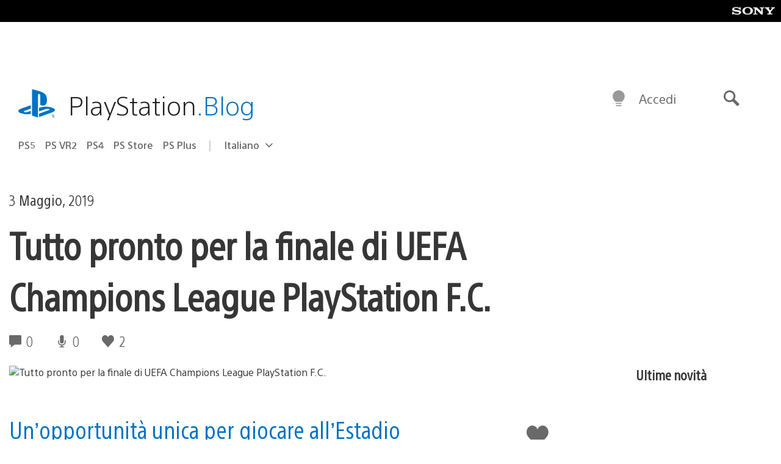

--- FILE ---
content_type: text/html; charset=UTF-8
request_url: https://blog.it.playstation.com/2019/05/03/tutto-pronto-per-la-finale-di-uefa-champions-league-playstation-f-c/
body_size: 30702
content:
<!doctype html>
<html lang="it-IT" prefix="og: http://ogp.me/ns# article: http://ogp.me/ns/article#" class="no-js">
<head>
	<meta charset="UTF-8">
	<meta name="viewport" content="width=device-width, initial-scale=1, minimum-scale=1">
	<link rel="profile" href="http://gmpg.org/xfn/11">

	<script>document.documentElement.classList.remove("no-js");</script>

	<script>
		var currentDarkModeOption = localStorage.getItem( 'darkMode' );

		if ( currentDarkModeOption && currentDarkModeOption === 'dark' ) {
			document.documentElement.classList.add( 'prefers-color-mode-dark' );
		}

		if ( currentDarkModeOption && currentDarkModeOption === 'light' ) {
			document.documentElement.classList.add( 'prefers-color-mode-light' );
		}
	</script>

	<style type="text/css">
		/*! normalize.css v8.0.0 | MIT License | github.com/necolas/normalize.css */
		html{line-height:1.15;-webkit-text-size-adjust:100%}body{margin:0}link{display:none}h1{font-size:2em;margin:0.67em 0}hr{box-sizing:content-box;height:0;overflow:visible}pre{font-family:monospace, monospace;font-size:1em}a{background-color:transparent}abbr[title]{border-bottom:none;text-decoration:underline;-webkit-text-decoration:underline dotted;text-decoration:underline dotted}b,strong{font-weight:bolder}code,kbd,samp{font-family:monospace, monospace;font-size:1em}small{font-size:80%}sub,sup{font-size:75%;line-height:0;position:relative;vertical-align:baseline}sub{bottom:-0.25em}sup{top:-0.5em}img{border-style:none}button,input,optgroup,select,textarea{font-family:inherit;font-size:100%;line-height:1.15;margin:0}button,input{overflow:visible}button,select{text-transform:none}button,[type="button"],[type="reset"],[type="submit"]{-webkit-appearance:button}button::-moz-focus-inner,[type="button"]::-moz-focus-inner,[type="reset"]::-moz-focus-inner,[type="submit"]::-moz-focus-inner{border-style:none;padding:0}button:-moz-focusring,[type="button"]:-moz-focusring,[type="reset"]:-moz-focusring,[type="submit"]:-moz-focusring{outline:1px dotted ButtonText}fieldset{padding:0.35em 0.75em 0.625em}legend{box-sizing:border-box;color:inherit;display:table;max-width:100%;padding:0;white-space:normal}progress{vertical-align:baseline}textarea{overflow:auto}[type="checkbox"],[type="radio"]{box-sizing:border-box;padding:0}[type="number"]::-webkit-inner-spin-button,[type="number"]::-webkit-outer-spin-button{height:auto}[type="search"]{-webkit-appearance:textfield;outline-offset:-2px}[type="search"]::-webkit-search-decoration{-webkit-appearance:none}::-webkit-file-upload-button{-webkit-appearance:button;font:inherit}details{display:block}summary{display:list-item}template{display:none}[hidden]{display:none}
	</style>

	<script type="text/javascript" id="altis-accelerate-accelerate-js-before">
/* <![CDATA[ */
var Altis = Altis || {}; Altis.Analytics = {"Ready":false,"Loaded":false,"Consent":{"CookiePrefix":"wp_consent","Enabled":true,"Allowed":["functional","statistics-anonymous"]},"Config":{"LogEndpoint":"https:\/\/eu.accelerate.altis.cloud\/log","AppId":"a5470797cb9b49b3a8cdb698a4bbcb95","ExcludeBots":true},"Noop":true,"Data":{"Endpoint":{},"AppPackageName":"ilblogitalianodiplaystation","AppVersion":"","SiteName":"Il Blog Italiano di PlayStation","Attributes":{"postType":"post","postId":63817,"author":"calumwatkins","authorId":"120012607229","blog":"https:\/\/blog.it.playstation.com","network":"https:\/\/blog.playstation.com\/","blogId":12,"networkId":1},"Metrics":{}},"Audiences":[{"id":4063475720,"config":{"include":"all","groups":[{"include":"any","rules":[{"field":"endpoint.Location.Country","operator":"=","value":"AR","type":"string"},{"field":"endpoint.Location.Country","operator":"=","value":"BO","type":"string"},{"field":"endpoint.Location.Country","operator":"=","value":"BR","type":"string"},{"field":"endpoint.Location.Country","operator":"=","value":"CL","type":"string"},{"field":"endpoint.Location.Country","operator":"=","value":"CO","type":"string"},{"field":"endpoint.Location.Country","operator":"=","value":"CR","type":"string"},{"field":"endpoint.Location.Country","operator":"=","value":"DO","type":"string"},{"field":"endpoint.Location.Country","operator":"=","value":"EC","type":"string"},{"field":"endpoint.Location.Country","operator":"=","value":"SV","type":"string"},{"field":"endpoint.Location.Country","operator":"=","value":"GT","type":"string"},{"field":"endpoint.Location.Country","operator":"=","value":"HN","type":"string"},{"field":"endpoint.Location.Country","operator":"=","value":"MX","type":"string"},{"field":"endpoint.Location.Country","operator":"=","value":"NI","type":"string"},{"field":"endpoint.Location.Country","operator":"=","value":"PA","type":"string"},{"field":"endpoint.Location.Country","operator":"=","value":"PY","type":"string"},{"field":"endpoint.Location.Country","operator":"=","value":"PE","type":"string"},{"field":"endpoint.Location.Country","operator":"=","value":"UY","type":"string"},{"field":"endpoint.Location.Country","operator":"=","value":"VE","type":"string"}]}]}},{"id":202360640,"config":{"include":"all","groups":[{"include":"any","rules":[{"field":"endpoint.Location.Country","operator":"=","value":"AE","type":"string"},{"field":"endpoint.Location.Country","operator":"=","value":"AD","type":"string"},{"field":"endpoint.Location.Country","operator":"=","value":"AL","type":"string"},{"field":"endpoint.Location.Country","operator":"=","value":"AM","type":"string"},{"field":"endpoint.Location.Country","operator":"=","value":"AO","type":"string"},{"field":"endpoint.Location.Country","operator":"=","value":"AT","type":"string"},{"field":"endpoint.Location.Country","operator":"=","value":"AU","type":"string"},{"field":"endpoint.Location.Country","operator":"=","value":"AZ","type":"string"},{"field":"endpoint.Location.Country","operator":"=","value":"BA","type":"string"},{"field":"endpoint.Location.Country","operator":"=","value":"BD","type":"string"},{"field":"endpoint.Location.Country","operator":"=","value":"BE","type":"string"},{"field":"endpoint.Location.Country","operator":"=","value":"BG","type":"string"},{"field":"endpoint.Location.Country","operator":"=","value":"BH","type":"string"},{"field":"endpoint.Location.Country","operator":"=","value":"BW","type":"string"},{"field":"endpoint.Location.Country","operator":"=","value":"BY","type":"string"},{"field":"endpoint.Location.Country","operator":"=","value":"CD","type":"string"},{"field":"endpoint.Location.Country","operator":"=","value":"CH","type":"string"},{"field":"endpoint.Location.Country","operator":"=","value":"CM","type":"string"},{"field":"endpoint.Location.Country","operator":"=","value":"CY","type":"string"},{"field":"endpoint.Location.Country","operator":"=","value":"CZ","type":"string"},{"field":"endpoint.Location.Country","operator":"=","value":"DE","type":"string"},{"field":"endpoint.Location.Country","operator":"=","value":"DK","type":"string"},{"field":"endpoint.Location.Country","operator":"=","value":"DJ","type":"string"},{"field":"endpoint.Location.Country","operator":"=","value":"DZ","type":"string"},{"field":"endpoint.Location.Country","operator":"=","value":"EE","type":"string"},{"field":"endpoint.Location.Country","operator":"=","value":"EG","type":"string"},{"field":"endpoint.Location.Country","operator":"=","value":"ES","type":"string"},{"field":"endpoint.Location.Country","operator":"=","value":"ET","type":"string"},{"field":"endpoint.Location.Country","operator":"=","value":"FI","type":"string"},{"field":"endpoint.Location.Country","operator":"=","value":"FJ","type":"string"},{"field":"endpoint.Location.Country","operator":"=","value":"FR","type":"string"},{"field":"endpoint.Location.Country","operator":"=","value":"GB","type":"string"},{"field":"endpoint.Location.Country","operator":"=","value":"GE","type":"string"},{"field":"endpoint.Location.Country","operator":"=","value":"GH","type":"string"},{"field":"endpoint.Location.Country","operator":"=","value":"GI","type":"string"},{"field":"endpoint.Location.Country","operator":"=","value":"GR","type":"string"},{"field":"endpoint.Location.Country","operator":"=","value":"HU","type":"string"},{"field":"endpoint.Location.Country","operator":"=","value":"HR","type":"string"},{"field":"endpoint.Location.Country","operator":"=","value":"IE","type":"string"},{"field":"endpoint.Location.Country","operator":"=","value":"IL","type":"string"},{"field":"endpoint.Location.Country","operator":"=","value":"IN","type":"string"},{"field":"endpoint.Location.Country","operator":"=","value":"IS","type":"string"},{"field":"endpoint.Location.Country","operator":"=","value":"IT","type":"string"},{"field":"endpoint.Location.Country","operator":"=","value":"JO","type":"string"},{"field":"endpoint.Location.Country","operator":"=","value":"KE","type":"string"},{"field":"endpoint.Location.Country","operator":"=","value":"KG","type":"string"},{"field":"endpoint.Location.Country","operator":"=","value":"KW","type":"string"},{"field":"endpoint.Location.Country","operator":"=","value":"KZ","type":"string"},{"field":"endpoint.Location.Country","operator":"=","value":"LB","type":"string"},{"field":"endpoint.Location.Country","operator":"=","value":"LI","type":"string"},{"field":"endpoint.Location.Country","operator":"=","value":"LT","type":"string"},{"field":"endpoint.Location.Country","operator":"=","value":"LU","type":"string"},{"field":"endpoint.Location.Country","operator":"=","value":"LV","type":"string"},{"field":"endpoint.Location.Country","operator":"=","value":"MA","type":"string"},{"field":"endpoint.Location.Country","operator":"=","value":"MC","type":"string"},{"field":"endpoint.Location.Country","operator":"=","value":"MD","type":"string"},{"field":"endpoint.Location.Country","operator":"=","value":"ME","type":"string"},{"field":"endpoint.Location.Country","operator":"=","value":"MG","type":"string"},{"field":"endpoint.Location.Country","operator":"=","value":"MK","type":"string"},{"field":"endpoint.Location.Country","operator":"=","value":"MT","type":"string"},{"field":"endpoint.Location.Country","operator":"=","value":"MU","type":"string"},{"field":"endpoint.Location.Country","operator":"=","value":"MW","type":"string"},{"field":"endpoint.Location.Country","operator":"=","value":"MZ","type":"string"},{"field":"endpoint.Location.Country","operator":"=","value":"NA","type":"string"},{"field":"endpoint.Location.Country","operator":"=","value":"NG","type":"string"},{"field":"endpoint.Location.Country","operator":"=","value":"NL","type":"string"},{"field":"endpoint.Location.Country","operator":"=","value":"NO","type":"string"},{"field":"endpoint.Location.Country","operator":"=","value":"NZ","type":"string"},{"field":"endpoint.Location.Country","operator":"=","value":"OM","type":"string"},{"field":"endpoint.Location.Country","operator":"=","value":"PG","type":"string"},{"field":"endpoint.Location.Country","operator":"=","value":"PK","type":"string"},{"field":"endpoint.Location.Country","operator":"=","value":"PL","type":"string"},{"field":"endpoint.Location.Country","operator":"=","value":"PT","type":"string"},{"field":"endpoint.Location.Country","operator":"=","value":"QA","type":"string"},{"field":"endpoint.Location.Country","operator":"=","value":"RO","type":"string"},{"field":"endpoint.Location.Country","operator":"=","value":"RS","type":"string"},{"field":"endpoint.Location.Country","operator":"=","value":"RU","type":"string"},{"field":"endpoint.Location.Country","operator":"=","value":"SA","type":"string"},{"field":"endpoint.Location.Country","operator":"=","value":"SE","type":"string"},{"field":"endpoint.Location.Country","operator":"=","value":"SI","type":"string"},{"field":"endpoint.Location.Country","operator":"=","value":"SK","type":"string"},{"field":"endpoint.Location.Country","operator":"=","value":"SM","type":"string"},{"field":"endpoint.Location.Country","operator":"=","value":"SN","type":"string"},{"field":"endpoint.Location.Country","operator":"=","value":"SO","type":"string"},{"field":"endpoint.Location.Country","operator":"=","value":"SZ","type":"string"},{"field":"endpoint.Location.Country","operator":"=","value":"TJ","type":"string"},{"field":"endpoint.Location.Country","operator":"=","value":"TM","type":"string"},{"field":"endpoint.Location.Country","operator":"=","value":"TN","type":"string"},{"field":"endpoint.Location.Country","operator":"=","value":"TR","type":"string"},{"field":"endpoint.Location.Country","operator":"=","value":"TZ","type":"string"},{"field":"endpoint.Location.Country","operator":"=","value":"UA","type":"string"},{"field":"endpoint.Location.Country","operator":"=","value":"UG","type":"string"},{"field":"endpoint.Location.Country","operator":"=","value":"UK","type":"string"},{"field":"endpoint.Location.Country","operator":"=","value":"UZ","type":"string"},{"field":"endpoint.Location.Country","operator":"=","value":"VA","type":"string"},{"field":"endpoint.Location.Country","operator":"=","value":"XK","type":"string"},{"field":"endpoint.Location.Country","operator":"=","value":"YE","type":"string"},{"field":"endpoint.Location.Country","operator":"=","value":"ZA","type":"string"},{"field":"endpoint.Location.Country","operator":"=","value":"ZM","type":"string"},{"field":"endpoint.Location.Country","operator":"=","value":"ZW","type":"string"}]}]}},{"id":493781949,"config":{"include":"all","groups":[{"include":"any","rules":[{"field":"endpoint.Location.Country","operator":"=","value":"SG","type":"string"},{"field":"endpoint.Location.Country","operator":"=","value":"ID","type":"string"},{"field":"endpoint.Location.Country","operator":"=","value":"MY","type":"string"},{"field":"endpoint.Location.Country","operator":"=","value":"TH","type":"string"},{"field":"endpoint.Location.Country","operator":"=","value":"PH","type":"string"},{"field":"endpoint.Location.Country","operator":"=","value":"VN","type":"string"}]}]}},{"id":740343651,"config":{"include":"all","groups":[{"include":"any","rules":[{"field":"endpoint.Location.Country","operator":"=","value":"AL","type":"string"},{"field":"endpoint.Location.Country","operator":"=","value":"AT","type":"string"},{"field":"endpoint.Location.Country","operator":"=","value":"BA","type":"string"},{"field":"endpoint.Location.Country","operator":"=","value":"BE","type":"string"},{"field":"endpoint.Location.Country","operator":"=","value":"BG","type":"string"},{"field":"endpoint.Location.Country","operator":"=","value":"CH","type":"string"},{"field":"endpoint.Location.Country","operator":"=","value":"CY","type":"string"},{"field":"endpoint.Location.Country","operator":"=","value":"CZ","type":"string"},{"field":"endpoint.Location.Country","operator":"=","value":"DK","type":"string"},{"field":"endpoint.Location.Country","operator":"=","value":"EE","type":"string"},{"field":"endpoint.Location.Country","operator":"=","value":"ES","type":"string"},{"field":"endpoint.Location.Country","operator":"=","value":"FI","type":"string"},{"field":"endpoint.Location.Country","operator":"=","value":"FR","type":"string"},{"field":"endpoint.Location.Country","operator":"=","value":"GB","type":"string"},{"field":"endpoint.Location.Country","operator":"=","value":"GI","type":"string"},{"field":"endpoint.Location.Country","operator":"=","value":"GR","type":"string"},{"field":"endpoint.Location.Country","operator":"=","value":"HU","type":"string"},{"field":"endpoint.Location.Country","operator":"=","value":"HR","type":"string"},{"field":"endpoint.Location.Country","operator":"=","value":"IE","type":"string"},{"field":"endpoint.Location.Country","operator":"=","value":"IL","type":"string"},{"field":"endpoint.Location.Country","operator":"=","value":"IN","type":"string"},{"field":"endpoint.Location.Country","operator":"=","value":"IS","type":"string"},{"field":"endpoint.Location.Country","operator":"=","value":"IT","type":"string"},{"field":"endpoint.Location.Country","operator":"=","value":"JO","type":"string"},{"field":"endpoint.Location.Country","operator":"=","value":"KW","type":"string"},{"field":"endpoint.Location.Country","operator":"=","value":"LB","type":"string"},{"field":"endpoint.Location.Country","operator":"=","value":"LT","type":"string"},{"field":"endpoint.Location.Country","operator":"=","value":"LU","type":"string"},{"field":"endpoint.Location.Country","operator":"=","value":"LV","type":"string"},{"field":"endpoint.Location.Country","operator":"=","value":"MA","type":"string"},{"field":"endpoint.Location.Country","operator":"=","value":"MC","type":"string"},{"field":"endpoint.Location.Country","operator":"=","value":"MD","type":"string"},{"field":"endpoint.Location.Country","operator":"=","value":"ME","type":"string"},{"field":"endpoint.Location.Country","operator":"=","value":"MK","type":"string"},{"field":"endpoint.Location.Country","operator":"=","value":"MT","type":"string"},{"field":"endpoint.Location.Country","operator":"=","value":"NL","type":"string"},{"field":"endpoint.Location.Country","operator":"=","value":"NO","type":"string"},{"field":"endpoint.Location.Country","operator":"=","value":"OM","type":"string"},{"field":"endpoint.Location.Country","operator":"=","value":"PL","type":"string"},{"field":"endpoint.Location.Country","operator":"=","value":"PT","type":"string"},{"field":"endpoint.Location.Country","operator":"=","value":"QA","type":"string"},{"field":"endpoint.Location.Country","operator":"=","value":"RO","type":"string"},{"field":"endpoint.Location.Country","operator":"=","value":"RS","type":"string"},{"field":"endpoint.Location.Country","operator":"=","value":"SE","type":"string"},{"field":"endpoint.Location.Country","operator":"=","value":"SI","type":"string"},{"field":"endpoint.Location.Country","operator":"=","value":"SK","type":"string"},{"field":"endpoint.Location.Country","operator":"=","value":"SM","type":"string"},{"field":"endpoint.Location.Country","operator":"=","value":"TR","type":"string"},{"field":"endpoint.Location.Country","operator":"=","value":"UA","type":"string"},{"field":"endpoint.Location.Country","operator":"=","value":"UK","type":"string"},{"field":"endpoint.Location.Country","operator":"=","value":"VA","type":"string"}]}]}},{"id":4079745168,"config":{"include":"all","groups":[{"include":"any","rules":[{"field":"endpoint.Location.Country","operator":"=","value":"CA","type":"string"},{"field":"endpoint.Location.Country","operator":"=","value":"US","type":"string"}]}]}}]};Altis.Analytics.onReady = function ( callback ) {if ( Altis.Analytics.Ready ) {callback();} else {window.addEventListener( 'altis.analytics.ready', callback );}};Altis.Analytics.onLoad = function ( callback ) {if ( Altis.Analytics.Loaded ) {callback();} else {window.addEventListener( 'altis.analytics.loaded', callback );}};
/* ]]> */
</script>
<script type="text/javascript" src="https://eu.accelerate.altis.cloud/accelerate.3.5.2.js?ver=7f92e30756165bf9ac7e409812147ada" id="altis-accelerate-accelerate-js" async></script>
<script type="text/javascript" id="altis-accelerate-experiments-js-before">
/* <![CDATA[ */
window.Altis = window.Altis || {};window.Altis.Analytics = window.Altis.Analytics || {};window.Altis.Analytics.Experiments = window.Altis.Analytics.Experiments || {};window.Altis.Analytics.Experiments.BuildURL = "https:\/\/blog.it.playstation.com\/content\/mu-plugins\/altis-accelerate\/build";window.Altis.Analytics.Experiments.Goals = {"engagement":{"name":"engagement","event":"click","label":"Engagement (Default)","selector":"a,input[type=\"button\"],input[type=\"submit\"],input[type=\"image\"],button,area","closest":null,"args":{"validation_message":"You need to add at least one clickable element or a form to track conversions."}},"click_any_link":{"name":"click_any_link","event":"click","label":"Click on any link","selector":"a","closest":null,"args":{"validation_message":"You need to add at least one link to this content to track conversions."}},"submit_form":{"name":"submit_form","event":"submit","label":"Submit a form","selector":"form","closest":null,"args":{"validation_message":"You need to add a form to this content to track conversions."}}};
/* ]]> */
</script>
<script type="text/javascript" src="https://blog.it.playstation.com/content/mu-plugins/altis-accelerate/build/experiments.5a093149.js?ver=7f92e30756165bf9ac7e409812147ada" id="altis-accelerate-experiments-js" async></script>
<title>Tutto pronto per la finale di UEFA Champions League PlayStation F.C. &#8211; Il Blog Italiano di PlayStation</title>
<meta name='robots' content='max-image-preview:large' />
<link rel='preconnect' href='https://cdn.cookielaw.org' />
<link rel="alternate" type="application/rss+xml" title="Il Blog Italiano di PlayStation &raquo; Feed" href="https://blog.it.playstation.com/feed/" />
<link rel="alternate" type="application/rss+xml" title="Il Blog Italiano di PlayStation &raquo; Feed dei commenti" href="https://blog.it.playstation.com/comments/feed/" />
<link rel='stylesheet' id='wp-block-library-css' href='https://blog.it.playstation.com/wp-includes/css/dist/block-library/style.min.css?ver=6.8.2' type='text/css' media='all' />
<style id='classic-theme-styles-inline-css' type='text/css'>
/*! This file is auto-generated */
.wp-block-button__link{color:#fff;background-color:#32373c;border-radius:9999px;box-shadow:none;text-decoration:none;padding:calc(.667em + 2px) calc(1.333em + 2px);font-size:1.125em}.wp-block-file__button{background:#32373c;color:#fff;text-decoration:none}
</style>
<style id='global-styles-inline-css' type='text/css'>
:root{--wp--preset--aspect-ratio--square: 1;--wp--preset--aspect-ratio--4-3: 4/3;--wp--preset--aspect-ratio--3-4: 3/4;--wp--preset--aspect-ratio--3-2: 3/2;--wp--preset--aspect-ratio--2-3: 2/3;--wp--preset--aspect-ratio--16-9: 16/9;--wp--preset--aspect-ratio--9-16: 9/16;--wp--preset--color--black: #1f1f1f;--wp--preset--color--cyan-bluish-gray: #abb8c3;--wp--preset--color--white: #fff;--wp--preset--color--pale-pink: #f78da7;--wp--preset--color--vivid-red: #cf2e2e;--wp--preset--color--luminous-vivid-orange: #ff6900;--wp--preset--color--luminous-vivid-amber: #fcb900;--wp--preset--color--light-green-cyan: #7bdcb5;--wp--preset--color--vivid-green-cyan: #00d084;--wp--preset--color--pale-cyan-blue: #8ed1fc;--wp--preset--color--vivid-cyan-blue: #0693e3;--wp--preset--color--vivid-purple: #9b51e0;--wp--preset--color--dark-grey: #363636;--wp--preset--color--grey: #999;--wp--preset--color--satin-blue: #0072c3;--wp--preset--color--light-blue: #00a2ff;--wp--preset--color--dark-blue: #002f67;--wp--preset--color--pale-blue: var( --pale-blue );--wp--preset--gradient--vivid-cyan-blue-to-vivid-purple: linear-gradient(135deg,rgba(6,147,227,1) 0%,rgb(155,81,224) 100%);--wp--preset--gradient--light-green-cyan-to-vivid-green-cyan: linear-gradient(135deg,rgb(122,220,180) 0%,rgb(0,208,130) 100%);--wp--preset--gradient--luminous-vivid-amber-to-luminous-vivid-orange: linear-gradient(135deg,rgba(252,185,0,1) 0%,rgba(255,105,0,1) 100%);--wp--preset--gradient--luminous-vivid-orange-to-vivid-red: linear-gradient(135deg,rgba(255,105,0,1) 0%,rgb(207,46,46) 100%);--wp--preset--gradient--very-light-gray-to-cyan-bluish-gray: linear-gradient(135deg,rgb(238,238,238) 0%,rgb(169,184,195) 100%);--wp--preset--gradient--cool-to-warm-spectrum: linear-gradient(135deg,rgb(74,234,220) 0%,rgb(151,120,209) 20%,rgb(207,42,186) 40%,rgb(238,44,130) 60%,rgb(251,105,98) 80%,rgb(254,248,76) 100%);--wp--preset--gradient--blush-light-purple: linear-gradient(135deg,rgb(255,206,236) 0%,rgb(152,150,240) 100%);--wp--preset--gradient--blush-bordeaux: linear-gradient(135deg,rgb(254,205,165) 0%,rgb(254,45,45) 50%,rgb(107,0,62) 100%);--wp--preset--gradient--luminous-dusk: linear-gradient(135deg,rgb(255,203,112) 0%,rgb(199,81,192) 50%,rgb(65,88,208) 100%);--wp--preset--gradient--pale-ocean: linear-gradient(135deg,rgb(255,245,203) 0%,rgb(182,227,212) 50%,rgb(51,167,181) 100%);--wp--preset--gradient--electric-grass: linear-gradient(135deg,rgb(202,248,128) 0%,rgb(113,206,126) 100%);--wp--preset--gradient--midnight: linear-gradient(135deg,rgb(2,3,129) 0%,rgb(40,116,252) 100%);--wp--preset--font-size--small: 13px;--wp--preset--font-size--medium: 20px;--wp--preset--font-size--large: 36px;--wp--preset--font-size--x-large: 42px;--wp--preset--spacing--20: 0.44rem;--wp--preset--spacing--30: 0.67rem;--wp--preset--spacing--40: 1rem;--wp--preset--spacing--50: 1.5rem;--wp--preset--spacing--60: 2.25rem;--wp--preset--spacing--70: 3.38rem;--wp--preset--spacing--80: 5.06rem;--wp--preset--shadow--natural: 6px 6px 9px rgba(0, 0, 0, 0.2);--wp--preset--shadow--deep: 12px 12px 50px rgba(0, 0, 0, 0.4);--wp--preset--shadow--sharp: 6px 6px 0px rgba(0, 0, 0, 0.2);--wp--preset--shadow--outlined: 6px 6px 0px -3px rgba(255, 255, 255, 1), 6px 6px rgba(0, 0, 0, 1);--wp--preset--shadow--crisp: 6px 6px 0px rgba(0, 0, 0, 1);}:where(.is-layout-flex){gap: 0.5em;}:where(.is-layout-grid){gap: 0.5em;}body .is-layout-flex{display: flex;}.is-layout-flex{flex-wrap: wrap;align-items: center;}.is-layout-flex > :is(*, div){margin: 0;}body .is-layout-grid{display: grid;}.is-layout-grid > :is(*, div){margin: 0;}:where(.wp-block-columns.is-layout-flex){gap: 2em;}:where(.wp-block-columns.is-layout-grid){gap: 2em;}:where(.wp-block-post-template.is-layout-flex){gap: 1.25em;}:where(.wp-block-post-template.is-layout-grid){gap: 1.25em;}.has-black-color{color: var(--wp--preset--color--black) !important;}.has-cyan-bluish-gray-color{color: var(--wp--preset--color--cyan-bluish-gray) !important;}.has-white-color{color: var(--wp--preset--color--white) !important;}.has-pale-pink-color{color: var(--wp--preset--color--pale-pink) !important;}.has-vivid-red-color{color: var(--wp--preset--color--vivid-red) !important;}.has-luminous-vivid-orange-color{color: var(--wp--preset--color--luminous-vivid-orange) !important;}.has-luminous-vivid-amber-color{color: var(--wp--preset--color--luminous-vivid-amber) !important;}.has-light-green-cyan-color{color: var(--wp--preset--color--light-green-cyan) !important;}.has-vivid-green-cyan-color{color: var(--wp--preset--color--vivid-green-cyan) !important;}.has-pale-cyan-blue-color{color: var(--wp--preset--color--pale-cyan-blue) !important;}.has-vivid-cyan-blue-color{color: var(--wp--preset--color--vivid-cyan-blue) !important;}.has-vivid-purple-color{color: var(--wp--preset--color--vivid-purple) !important;}.has-black-background-color{background-color: var(--wp--preset--color--black) !important;}.has-cyan-bluish-gray-background-color{background-color: var(--wp--preset--color--cyan-bluish-gray) !important;}.has-white-background-color{background-color: var(--wp--preset--color--white) !important;}.has-pale-pink-background-color{background-color: var(--wp--preset--color--pale-pink) !important;}.has-vivid-red-background-color{background-color: var(--wp--preset--color--vivid-red) !important;}.has-luminous-vivid-orange-background-color{background-color: var(--wp--preset--color--luminous-vivid-orange) !important;}.has-luminous-vivid-amber-background-color{background-color: var(--wp--preset--color--luminous-vivid-amber) !important;}.has-light-green-cyan-background-color{background-color: var(--wp--preset--color--light-green-cyan) !important;}.has-vivid-green-cyan-background-color{background-color: var(--wp--preset--color--vivid-green-cyan) !important;}.has-pale-cyan-blue-background-color{background-color: var(--wp--preset--color--pale-cyan-blue) !important;}.has-vivid-cyan-blue-background-color{background-color: var(--wp--preset--color--vivid-cyan-blue) !important;}.has-vivid-purple-background-color{background-color: var(--wp--preset--color--vivid-purple) !important;}.has-black-border-color{border-color: var(--wp--preset--color--black) !important;}.has-cyan-bluish-gray-border-color{border-color: var(--wp--preset--color--cyan-bluish-gray) !important;}.has-white-border-color{border-color: var(--wp--preset--color--white) !important;}.has-pale-pink-border-color{border-color: var(--wp--preset--color--pale-pink) !important;}.has-vivid-red-border-color{border-color: var(--wp--preset--color--vivid-red) !important;}.has-luminous-vivid-orange-border-color{border-color: var(--wp--preset--color--luminous-vivid-orange) !important;}.has-luminous-vivid-amber-border-color{border-color: var(--wp--preset--color--luminous-vivid-amber) !important;}.has-light-green-cyan-border-color{border-color: var(--wp--preset--color--light-green-cyan) !important;}.has-vivid-green-cyan-border-color{border-color: var(--wp--preset--color--vivid-green-cyan) !important;}.has-pale-cyan-blue-border-color{border-color: var(--wp--preset--color--pale-cyan-blue) !important;}.has-vivid-cyan-blue-border-color{border-color: var(--wp--preset--color--vivid-cyan-blue) !important;}.has-vivid-purple-border-color{border-color: var(--wp--preset--color--vivid-purple) !important;}.has-vivid-cyan-blue-to-vivid-purple-gradient-background{background: var(--wp--preset--gradient--vivid-cyan-blue-to-vivid-purple) !important;}.has-light-green-cyan-to-vivid-green-cyan-gradient-background{background: var(--wp--preset--gradient--light-green-cyan-to-vivid-green-cyan) !important;}.has-luminous-vivid-amber-to-luminous-vivid-orange-gradient-background{background: var(--wp--preset--gradient--luminous-vivid-amber-to-luminous-vivid-orange) !important;}.has-luminous-vivid-orange-to-vivid-red-gradient-background{background: var(--wp--preset--gradient--luminous-vivid-orange-to-vivid-red) !important;}.has-very-light-gray-to-cyan-bluish-gray-gradient-background{background: var(--wp--preset--gradient--very-light-gray-to-cyan-bluish-gray) !important;}.has-cool-to-warm-spectrum-gradient-background{background: var(--wp--preset--gradient--cool-to-warm-spectrum) !important;}.has-blush-light-purple-gradient-background{background: var(--wp--preset--gradient--blush-light-purple) !important;}.has-blush-bordeaux-gradient-background{background: var(--wp--preset--gradient--blush-bordeaux) !important;}.has-luminous-dusk-gradient-background{background: var(--wp--preset--gradient--luminous-dusk) !important;}.has-pale-ocean-gradient-background{background: var(--wp--preset--gradient--pale-ocean) !important;}.has-electric-grass-gradient-background{background: var(--wp--preset--gradient--electric-grass) !important;}.has-midnight-gradient-background{background: var(--wp--preset--gradient--midnight) !important;}.has-small-font-size{font-size: var(--wp--preset--font-size--small) !important;}.has-medium-font-size{font-size: var(--wp--preset--font-size--medium) !important;}.has-large-font-size{font-size: var(--wp--preset--font-size--large) !important;}.has-x-large-font-size{font-size: var(--wp--preset--font-size--x-large) !important;}
:where(.wp-block-post-template.is-layout-flex){gap: 1.25em;}:where(.wp-block-post-template.is-layout-grid){gap: 1.25em;}
:where(.wp-block-columns.is-layout-flex){gap: 2em;}:where(.wp-block-columns.is-layout-grid){gap: 2em;}
:root :where(.wp-block-pullquote){font-size: 1.5em;line-height: 1.6;}
</style>
<link rel='stylesheet' id='90636bb479094cadfaa00b78250f9e2c-css' integrity='sha384-xFUDp/EkncdIOxQVD+eAwevr9ngEYoY5RhPUrdi84QfY7PtZEJz76g2Vl0L02X/U' href='https://blog.it.playstation.com/content/themes/playstation-2018/css/c598390f7bbb52fd59bf-main.css' type='text/css' media='all' />
<link rel='stylesheet' id='6a55ab14e6cb318ee1f0abc8b5aea525-css' integrity='sha384-7qSCtNZ5uZZFHdCT9oek0ADNGS4hd38qrfSCFLowigHtx3KyKTygpkt1XIhQ4kI/' href='https://blog.it.playstation.com/content/themes/playstation-2018/css/c598390f7bbb52fd59bf-singular.css' type='text/css' media='all' />
<script type="text/javascript" src="https://cdn.cookielaw.org/consent/0194a27f-57a3-7617-afa7-86ca2a2123a3/OtAutoBlock.js?ver=1.0" id="onetrust-cookie-notice-js"></script>
<script type="text/javascript" src="https://cdn.cookielaw.org/scripttemplates/otSDKStub.js?ver=1.0" id="onetrust-stub-js" data-domain-script="0194a27f-57a3-7617-afa7-86ca2a2123a3"></script>
<script type="text/javascript" id="onetrust-stub-js-after">
/* <![CDATA[ */
	const onUserData = new Promise( ( resolve ) => {
		window.addEventListener( 'noUserData', () => {
			resolve( {
				id: null,
				plus: null
			} );
		} );

		window.addEventListener( 'getUserData', ( data ) => {
			userData = data.detail;

			resolve( {
				id: userData?.psnID,
				plus: userData?.psPlus
			} );
		} );
	} );

	window.OptanonWrapper = () => {
		// Convert categories to array.
		const categories = window.OnetrustActiveGroups.split( ',' ).reduce( ( array, e ) => {
			if ( e ) {
				array.push( e );
			}
			return array;
		}, [] );

		const targetingGroupId = 'C0004';
		const performanceGroupId = 'C0002';
		const youTubeGroupId = 'SEU21';

		// Check if the targeting category was consented to.
		if ( categories.includes( targetingGroupId ) ) {
			window.Altis.Analytics.Noop = false;
				if ( ! document.getElementById( 'psn-ga4' ) ) {
		const scriptTag = document.createElement( 'script' );
		scriptTag.setAttribute( 'id', 'psn-ga4' );
		scriptTag.setAttribute( 'src', 'https://www.googletagmanager.com/gtag/js?id=G-BJXNZ5PDHG' );
		scriptTag.setAttribute( 'type', 'text/javascript' );
		scriptTag.setAttribute( 'async', '' );

		document.head.appendChild( scriptTag );
	}

	window.dataLayer = window.dataLayer || [];
	function gtag(){dataLayer.push(arguments);}
	gtag('js', new Date());
	gtag('config', 'G-BJXNZ5PDHG', {});
		(function(i,s,o,g,r,a,m){i['GoogleAnalyticsObject']=r;i[r]=i[r]||function(){(i[r].q=i[r].q||[]).push(arguments)},i[r].l=1*new Date();a=s.createElement(o),m=s.getElementsByTagName(o)[0];a.async=1;a.src=g;m.parentNode.insertBefore(a,m)})(window,document,'script','https://www.google-analytics.com/analytics.js','ga');
	ga('create', 'UA-7880555-16', 'auto');
	ga('send', 'pageview');
			}

		// Check if the performance category was consented to.
		if ( categories.includes( performanceGroupId ) ) {
					if ( ! document.getElementById( 'adobe-analytics' ) ) {
			const scriptTag = document.createElement( 'script' );
			scriptTag.setAttribute( 'id', 'adobe-analytics' );
			scriptTag.setAttribute( 'src', '//assets.adobedtm.com/3dc13bcabc29/51371216b955/launch-e57e603e27e9.min.js' );
			scriptTag.setAttribute( 'type', 'text/javascript' );
			scriptTag.setAttribute( 'async', '' );

			document.head.appendChild( scriptTag );
		}

		onUserData.then( ( user ) => {
			DataLayer.default.pageview({
				primaryCategory: psnAnalytics.primaryCategory,
				pageTypes: {
					'/': 'list',
					'/page/*': 'list',
					'/tag/*': 'list',
					'/category/*': 'list',
					'$//(\/[12]\d{3}\/(0[1-9]|1[0-2])\/(0[1-9]|[12]\d|3[01]))\/(.*)/gi': 'detail',
				},
				app: {
					env: psnAnalytics.app.env,
					name: 'blog',
					version: psnAnalytics.app.version
				},
				locale: psnAnalytics.locale,
				user: user
			} );
		} );

		if ( psnAnalytics.search ) {
			DataLayer.default.search( psnAnalytics.search );
		}
				}

		// Add body class if the YouTube category was consented to.
		if ( categories.includes( youTubeGroupId ) ) {
			document.body.classList.add( 'onetrust-youtube-consent' );
		} else {
			document.body.classList.remove( 'onetrust-youtube-consent' );
		}

		const consentEvent = new CustomEvent( 'wp_listen_for_consent_change', {
			detail: {
				statistics: categories.includes( youTubeGroupId ) ? 'allow' : 'deny'
			},
		} );

		document.dispatchEvent( consentEvent );
	}
	
/* ]]> */
</script>
<link rel="https://api.w.org/" href="https://blog.it.playstation.com/wp-json/" /><link rel="alternate" title="JSON" type="application/json" href="https://blog.it.playstation.com/wp-json/wp/v2/posts/63817" /><link rel="EditURI" type="application/rsd+xml" title="RSD" href="https://blog.it.playstation.com/xmlrpc.php?rsd" />

<link rel="canonical" href="https://blog.it.playstation.com/2019/05/03/tutto-pronto-per-la-finale-di-uefa-champions-league-playstation-f-c/" />
<link rel='shortlink' href='https://blog.it.playstation.com/?p=63817' />
<link rel="alternate" title="oEmbed (JSON)" type="application/json+oembed" href="https://blog.it.playstation.com/wp-json/oembed/1.0/embed?url=https%3A%2F%2Fblog.it.playstation.com%2F2019%2F05%2F03%2Ftutto-pronto-per-la-finale-di-uefa-champions-league-playstation-f-c%2F" />
<link rel="alternate" title="oEmbed (XML)" type="text/xml+oembed" href="https://blog.it.playstation.com/wp-json/oembed/1.0/embed?url=https%3A%2F%2Fblog.it.playstation.com%2F2019%2F05%2F03%2Ftutto-pronto-per-la-finale-di-uefa-champions-league-playstation-f-c%2F&#038;format=xml" />
<meta property="og:title" name="og:title" content="Tutto pronto per la finale di UEFA Champions League PlayStation F.C." />
<meta property="og:type" name="og:type" content="article" />
<meta property="og:image" name="og:image" content="https://blog.it.playstation.com/tachyon/sites/12/2019/05/Champions-2-FO.jpg?presign=X-Amz-Content-Sha256%3DUNSIGNED-PAYLOAD%26X-Amz-Security-Token%3DIQoJb3JpZ2luX2VjEIf%252F%252F%252F%252F%252F%252F%252F%252F%252F%252FwEaCXVzLWVhc3QtMSJIMEYCIQC%252BJO5ekBkwqzSeXZlCUCkv7QKR%252BbNjHzQ8%252B3KmIFqofgIhAPm%252FqdPULsAuM%252BZLH6RuROD2AB%252BSwlM7qR2WvnfZGZ0CKv0DCFAQABoMNTc3NDE4ODE4NDEzIgyXsrWwyk5CIjPhBhcq2gMk22uJfAeBcQ6Rw8BRvunwzzXvkfXTL3wWj4fwUhQvBLnoArVy4aLRJp%252B0nmh4m7E%252FHd2%252BTQND5Dh8ZNsQcq7OttXCL2ngW1pURjO6zL%252FSojZFSMgPxArdGuuxarbn86aIscNjsl5w6CF282lbTJyzr7a3nmny6O45k7LDnZkGBZmz38avZjnsqaAmp5wbc%252BFXfhGRO8OQVJHgoZFkK66LY87s3m857RBKTnr5Geu%252BhMtq8DONa2VWgqp8tt0BbUEWAcavvyUgQPR%252Bp%252FqlOrCURAprp9TPdWcjxr6LiJhwB6jlkvh1reXHzJu64MqCn0eH%252BKCS1fUG4UuM%252F62BFS7r32gsnNOa8YZrlb3mWGPKZ%252F0c0lnqXQ8W5OV4ujUA8qVHsX7as%252Fo2UX%252B6GR2uJpqLNZ0a9%252BAxvgMDAIWD1DHYE3u9AVM86Dd22tnoJbfWXLtY19rMRKVOvNGmLdueHz2Dok0Iw4eGIAU%252BuzLscS5TYO4ZEO6vplUw7nUd1e3v94cR784TT0f9z%252FGuWDiw8pFuqt8QbKWLJKs9rVLu7DQKiF83vzBh4etzYvOnxsRsSGTYL6dikGcLDt3ce0iJgRsjL7A2KR6vzor%252BMJtRtpL0rtZliJ8S25M4iTswjpipywY6pAGTlxa6kkQ%252Fr%252FeeeeF0ihYybVEIbvcDkPg83nT2dfHAvv362hSSJS3wjvRxhlkil2uaAxydlf11EJbZil26Zp%252BlY9XCHDpBLf7RhMFzGl1HHiemfyl7%252Fskot1L8jMbo3tPjiW1Gvk7BNuj0DZwsdEIOp13VR2f08umdOauh0ehTVnKdG8FKu3GN0Pn0zGWdzR64ZcNEegH%252FPu2nwcBZu8eTkeUhRw%253D%253D%26X-Amz-Algorithm%3DAWS4-HMAC-SHA256%26X-Amz-Credential%3DASIAYM4GX6NWYKEIZBTX%252F20260116%252Fus-east-1%252Fs3%252Faws4_request%26X-Amz-Date%3D20260116T145726Z%26X-Amz-SignedHeaders%3Dhost%26X-Amz-Expires%3D900%26X-Amz-Signature%3D7635ccadc326a015d85b9c46b8ed6cbb939c19944dce6c22fcb539cc383c3a2e" />
<meta property="og:url" name="og:url" content="https://blog.it.playstation.com/2019/05/03/tutto-pronto-per-la-finale-di-uefa-champions-league-playstation-f-c/" />
<meta property="og:description" name="og:description" content="Un’opportunità unica per giocare all’Estadio Metropolitano di Madrid e vincere i biglietti per la finale di UEFA Champions League " />
<meta property="og:locale" name="og:locale" content="it_IT" />
<meta property="og:site_name" name="og:site_name" content="Il Blog Italiano di PlayStation" />
<meta property="twitter:card" name="twitter:card" content="summary_large_image" />
<meta property="description" name="description" content="Un’opportunità unica per giocare all’Estadio Metropolitano di Madrid e vincere i biglietti per la finale di UEFA Champions League " />
<meta property="article:tag" name="article:tag" content="F.C. UEFA Champions League" />
<meta property="article:section" name="article:section" content="PS4" />
<meta property="article:published_time" name="article:published_time" content="2019-05-03T18:55:54+02:00" />
<meta property="article:modified_time" name="article:modified_time" content="2019-05-03T18:55:54+02:00" />
<meta property="article:author" name="article:author" content="https://blog.it.playstation.com/author/calumwatkins/" />
	<link rel="stylesheet" href="https://blog.it.playstation.com/content/themes/playstation-2018/css/c598390f7bbb52fd59bf-fonts.css" media="print" onload="this.media='all'; this.onload=null;">
	<link rel="icon" href="https://blog.it.playstation.com/tachyon/sites/12/2025/12/3ddb9cc9b0a8558b12a48530b1e24d84509f6451.png?fit=32%2C32" sizes="32x32" />
<link rel="icon" href="https://blog.it.playstation.com/tachyon/sites/12/2025/12/3ddb9cc9b0a8558b12a48530b1e24d84509f6451.png?fit=192%2C192" sizes="192x192" />
<link rel="apple-touch-icon" href="https://blog.it.playstation.com/tachyon/sites/12/2025/12/3ddb9cc9b0a8558b12a48530b1e24d84509f6451.png?fit=180%2C180" />
<meta name="msapplication-TileImage" content="https://blog.it.playstation.com/tachyon/sites/12/2025/12/3ddb9cc9b0a8558b12a48530b1e24d84509f6451.png?fit=270%2C270" />
</head>

<body class="wp-singular post-template-default single single-post postid-63817 single-format-standard wp-theme-playstation-2018">
<div id="page" class="site">
	<a class="skip-link screen-reader-text" href="#primary">Salta al contenuto</a>

	
		<div class="pre-header">
		<div class="sony-banner">
	<a href="https://www.playstation.com"><img src="https://blog.it.playstation.com/content/themes/playstation-2018/images/sonylogo-2x.jpg" alt="playstation.com" class="sony-logo" /></a>
</div>
<div class="page-banner ">
	
<template data-fallback data-parent-id="d0f49c78-3f1c-4340-9aa3-4f2cd7e760d7"><img fetchpriority="high" src="https://blog.it.playstation.com/tachyon/sites/12/2025/12/8b13c50251c1463cb963e9125c329bdceb1041ac.jpg" class="page-banner__takeover-img geolocated-header-image wp-image-128242" srcset="https://blog.it.playstation.com/tachyon/sites/12/2025/12/8b13c50251c1463cb963e9125c329bdceb1041ac.jpg?resize=1900%2C470&amp;zoom=1 1900w, https://blog.it.playstation.com/tachyon/sites/12/2025/12/8b13c50251c1463cb963e9125c329bdceb1041ac.jpg?resize=1900%2C470&amp;zoom=0.76 1444w, https://blog.it.playstation.com/tachyon/sites/12/2025/12/8b13c50251c1463cb963e9125c329bdceb1041ac.jpg?resize=1900%2C470&amp;zoom=0.62 1178w, https://blog.it.playstation.com/tachyon/sites/12/2025/12/8b13c50251c1463cb963e9125c329bdceb1041ac.jpg?resize=1900%2C470&amp;zoom=0.5 950w, https://blog.it.playstation.com/tachyon/sites/12/2025/12/8b13c50251c1463cb963e9125c329bdceb1041ac.jpg?resize=1900%2C470&amp;zoom=0.42 798w, https://blog.it.playstation.com/tachyon/sites/12/2025/12/8b13c50251c1463cb963e9125c329bdceb1041ac.jpg?resize=1900%2C470&amp;zoom=0.32 608w, https://blog.it.playstation.com/tachyon/sites/12/2025/12/8b13c50251c1463cb963e9125c329bdceb1041ac.jpg?resize=1900%2C470&amp;zoom=0.26 494w" sizes="100vw" width="1900" height="470" alt=""></template>
<personalization-block block-id="d0f49c78-3f1c-4340-9aa3-4f2cd7e760d7"></personalization-block></div>
	</div>
	
	<header id="masthead" class="site-header sticky">
		
<nav id="site-navigation" class="navigation__primary above-fold" aria-label="Menu principale">

	<div class="logo-menu-wrap">
	<div class="site-logo-link">
		<a href="https://www.playstation.com" class="playstation-logo">
			<span class="screen-reader-text">playstation.com</span>
				<svg class="icon icon--brand-ps icon--white" aria-hidden="true" viewBox="0 0 20 20" focusable="false" version="1.1">
		<title></title><path d="M1.5 15.51c-1.58-.44-1.84-1.37-1.12-1.9.66-.49 1.8-.86 1.8-.86l4.67-1.66v1.89l-3.36 1.2c-.59.21-.69.51-.2.67.48.16 1.36.11 1.95-.1l1.61-.58v1.69c-.1.02-.22.04-.32.05-1.62.27-3.34.16-5.03-.4zm9.85.2l5.24-1.87c.6-.21.69-.51.2-.67-.48-.16-1.36-.11-1.95.1l-3.49 1.23v-1.96l.2-.07s1.01-.36 2.43-.51c1.42-.16 3.16.02 4.52.54 1.54.49 1.71 1.2 1.32 1.69-.39.49-1.35.84-1.35.84l-7.12 2.56v-1.88zm.62-12.1c2.76.95 3.69 2.13 3.69 4.78 0 2.59-1.6 3.57-3.63 2.59V6.16c0-.57-.1-1.09-.64-1.23-.41-.13-.66.25-.66.81v12.08l-3.26-1.03V2.38c1.39.26 3.41.86 4.5 1.23zm7.25 13.1c0 .04-.01.07-.03.08-.02.02-.06.02-.1.02h-.21v-.21h.22c.03 0 .05 0 .07.01.04.03.05.06.05.1zm.15.48c-.01 0-.02-.02-.02-.03 0-.01-.01-.03-.01-.06V17c0-.05-.01-.08-.03-.1l-.04-.04c.02-.02.04-.03.06-.05.02-.03.03-.07.03-.11 0-.09-.04-.15-.11-.18a.29.29 0 0 0-.14-.03H18.76v.75h.14v-.31h.2c.04 0 .06 0 .08.01.03.01.04.04.04.08l.01.12c0 .03 0 .05.01.06 0 .01.01.02.01.03v.01h.15v-.04l-.03-.01zm-.88-.31c0-.15.06-.29.16-.39a.552.552 0 0 1 .94.39.552.552 0 1 1-.94.39.513.513 0 0 1-.16-.39zm.55.67c.18 0 .35-.07.47-.2a.65.65 0 0 0 0-.94.641.641 0 0 0-.47-.19c-.37 0-.67.3-.67.67 0 .18.07.34.2.47.13.12.29.19.47.19z" fill-rule="evenodd" class="icon-primary-color"/>	</svg>
			</a>
		<a href="https://blog.it.playstation.com" class="blog-title">
			PlayStation<span class="highlight-blog">.Blog</span>
		</a>
	</div>
	<button class="menu-toggle" aria-label="Apri (il) Menù" aria-expanded="false">
		<svg class="icon-menu-toggle" aria-hidden="true" version="1.1" xmlns="http://www.w3.org/2000/svg" xmlns:xlink="http://www.w3.org/1999/xlink" x="0px" y="0px" viewBox="0 0 100 100">
			<g class="svg-menu-toggle">
				<path class="line line-1" d="M5 13h90v14H5z"/>
				<path class="line line-2" d="M5 43h90v14H5z"/>
				<path class="line line-3" d="M5 73h90v14H5z"/>
			</g>
		</svg>
		<span class="screen-reader-text">Menu</span>
	</button>
	<div class="region-menu-wrap flex">
		<div class="primary-menu-container">
			<ul id="primary-menu" class="header__nav"><li id="menu-item-74532" class="menu-item menu-item-type-taxonomy menu-item-object-category menu-item-74532"><a href="https://blog.it.playstation.com/category/playstation-5/">PS5</a></li>
<li id="menu-item-109049" class="menu-item menu-item-type-taxonomy menu-item-object-category menu-item-109049"><a href="https://blog.it.playstation.com/category/ps-vr2/">PS VR2</a></li>
<li id="menu-item-74568" class="menu-item menu-item-type-taxonomy menu-item-object-category menu-item-74568"><a href="https://blog.it.playstation.com/category/playstation-4/">PS4</a></li>
<li id="menu-item-74529" class="menu-item menu-item-type-taxonomy menu-item-object-category menu-item-74529"><a href="https://blog.it.playstation.com/category/ps-store/">PS Store</a></li>
<li id="menu-item-74574" class="menu-item menu-item-type-taxonomy menu-item-object-category menu-item-74574"><a href="https://blog.it.playstation.com/category/ps-plus/">PS Plus</a></li>
</ul>		</div>

		
<div class="site-header__region-selector-wrap">
	<button class="site-header__region-select region-select" aria-expanded="false">
		<span class="screen-reader-text">Seleziona una Regione</span>
		<span class="screen-reader-text">Regione attuale:</span>
		<span class="region-name">Italiano</span>

			<svg class="icon icon--caret-down down-arrow icon-arrow-down icon--16 icon--grey" aria-hidden="true" viewBox="0 0 20 20" focusable="false" version="1.1">
		<title></title><path fill-rule="evenodd" class="icon-primary-color" d="M0 5.8l1.83-1.79L10 12.34l8.17-8.33L20 5.8 10 15.99z"/>	</svg>
		</button>

	
<div class="site-header__region-selector-dropdown region-selector-dropdown">
	<ul class="site-header__region-selector-link-list region-selector-link-list">
					<li class="site-header__region-selector-list-item region-selector-list-item">
				<a href="https://blog.playstation.com/" class="region-link">Inglese</a>			</li>
					<li class="site-header__region-selector-list-item region-selector-list-item">
				<a href="https://blog.fr.playstation.com/" class="region-link">Francese</a>			</li>
					<li class="site-header__region-selector-list-item region-selector-list-item">
				<a href="https://blog.de.playstation.com/" class="region-link">Tedesco</a>			</li>
					<li class="site-header__region-selector-list-item region-selector-list-item">
				<a href="https://blog.ja.playstation.com/" class="region-link">Giapponese</a>			</li>
					<li class="site-header__region-selector-list-item region-selector-list-item">
				<a href="https://blog.ko.playstation.com/" class="region-link">Korean</a>			</li>
					<li class="site-header__region-selector-list-item region-selector-list-item">
				<a href="https://blog.br.playstation.com/" class="region-link">Portoghese (Br)</a>			</li>
					<li class="site-header__region-selector-list-item region-selector-list-item">
				<a href="https://blog.ru.playstation.com/" class="region-link">Russo</a>			</li>
					<li class="site-header__region-selector-list-item region-selector-list-item">
				<a href="https://blog.latam.playstation.com/" class="region-link">Spagnolo (LatAm)</a>			</li>
					<li class="site-header__region-selector-list-item region-selector-list-item">
				<a href="https://blog.es.playstation.com/" class="region-link">Spagnolo (UE)</a>			</li>
					<li class="site-header__region-selector-list-item region-selector-list-item">
				<a href="https://blog.zh-hant.playstation.com/" class="region-link">Traditional Chinese</a>			</li>
			</ul>
</div>
</div>
	</div>
</div>
	<div class="login-search-wrap">
	<div class="dark-mode">
		<div class="dark-mode__message">
			<p class="dark-mode__message--text" aria-live="polite"></p>
		</div>
		<button class="dark-mode__toggle with-tooltip" type="button" aria-label="Attiva/disattiva modalità dark">
				<svg class="icon icon--lightbulb icon--26 icon--" aria-hidden="true" viewBox="0 0 20 20" focusable="false" version="1.1">
		<title></title><path d="M6.3 17.12h7.32v-1.35H6.3v1.35zm0 1.69c0 .66.54 1.19 1.2 1.19h4.93c.66 0 1.19-.53 1.19-1.19v-.25H6.3v.25zM17.55 7.59c0 2.29-1.44 5.07-3.6 6.74H5.98c-2.16-1.67-3.6-4.45-3.6-6.74C2.37 3.4 5.77 0 9.97 0c4.19 0 7.58 3.4 7.58 7.59z" fill-rule="evenodd" class="icon-primary-color"/>	</svg>
			</button>
	</div>
	<span id="js-login-link">
		<a href="https://ca.account.sony.com/api/authz/v3/oauth/authorize?client_id=0399155d-250c-47ab-b77a-228dcafea40d&#038;response_type=code&#038;scope=openid+id_token%3Apsn.basic_claims+user%3AbasicProfile.get+kamaji%3Auser.subscriptions.get&#038;redirect_uri=https%3A%2F%2Fblog.it.playstation.com%2Fwp-admin%2Fadmin-ajax.php%3Faction%3Dhandle_login%26return_to%3Dhttps%253A%252F%252Fblog.it.playstation.com%252F2019%252F05%252F03%252Ftutto-pronto-per-la-finale-di-uefa-champions-league-playstation-f-c%252F%2523login&#038;service_entity=urn:service-entity:psn" class="login-link">
			Accedi		</a>
	</span>
	<button class="nav-button-search" aria-expanded="false">
			<svg class="icon icon--search icon--26 icon--grey" aria-hidden="true" viewBox="0 0 20 20" focusable="false" version="1.1">
		<title></title><path d="M7.43 12.54c-2.82-.01-5.11-2.29-5.11-5.11 0-2.82 2.29-5.11 5.11-5.11 2.82.01 5.11 2.29 5.11 5.11a5.126 5.126 0 0 1-5.11 5.11zm6.39-1.34c.65-1.11 1.03-2.4 1.03-3.78 0-4.1-3.32-7.42-7.42-7.43A7.437 7.437 0 0 0 0 7.43c0 4.1 3.32 7.42 7.42 7.43 1.38 0 2.67-.38 3.78-1.03L17.38 20 20 17.38l-6.18-6.18z" fill-rule="evenodd" class="icon-primary-color"/>	</svg>
			<span class="screen-reader-text">Cerca</span>
	</button>

	<div class="navigation__search">
	<form class="nav-search-form" method="get" action="https://blog.it.playstation.com/" role="search">
		<label for="search-input" class="screen-reader-text">Cerca nel blog PlayStation</label>
		<input type="text" name="s" id="search-input" required placeholder="Cerca nel blog PlayStation" class="nav-search-form__input">
		<button class="nav-search-form__submit" aria-label="Avvia ricerca">
				<svg class="icon icon--search icon--26 icon--grey" aria-hidden="true" viewBox="0 0 20 20" focusable="false" version="1.1">
		<title></title><path d="M7.43 12.54c-2.82-.01-5.11-2.29-5.11-5.11 0-2.82 2.29-5.11 5.11-5.11 2.82.01 5.11 2.29 5.11 5.11a5.126 5.126 0 0 1-5.11 5.11zm6.39-1.34c.65-1.11 1.03-2.4 1.03-3.78 0-4.1-3.32-7.42-7.42-7.43A7.437 7.437 0 0 0 0 7.43c0 4.1 3.32 7.42 7.42 7.43 1.38 0 2.67-.38 3.78-1.03L17.38 20 20 17.38l-6.18-6.18z" fill-rule="evenodd" class="icon-primary-color"/>	</svg>
			</button>
	</form>
</div>
</div>

</nav>

<div class="mobile-menu-container">

	<div class="mobile-search-container">
	<form class="mobile-search-container__form" method="get" action="https://blog.it.playstation.com/" role="search">
		<label for="mobile-search-input" class="screen-reader-text">Cerca nel blog PlayStation</label>
		<input type="text" name="s" id="mobile-search-input" required placeholder="Cerca nel blog PlayStation" class="mobile-search-container__input">
		<button class="mobile-search-container__submit" aria-label="Avvia ricerca">
				<svg class="icon icon--search icon--26 icon--white" aria-hidden="true" viewBox="0 0 20 20" focusable="false" version="1.1">
		<title></title><path d="M7.43 12.54c-2.82-.01-5.11-2.29-5.11-5.11 0-2.82 2.29-5.11 5.11-5.11 2.82.01 5.11 2.29 5.11 5.11a5.126 5.126 0 0 1-5.11 5.11zm6.39-1.34c.65-1.11 1.03-2.4 1.03-3.78 0-4.1-3.32-7.42-7.42-7.43A7.437 7.437 0 0 0 0 7.43c0 4.1 3.32 7.42 7.42 7.43 1.38 0 2.67-.38 3.78-1.03L17.38 20 20 17.38l-6.18-6.18z" fill-rule="evenodd" class="icon-primary-color"/>	</svg>
			</button>
	</form>
</div>
	<ul id="mobile-menu" class="header__nav--mobile"><li class="menu-item menu-item-type-taxonomy menu-item-object-category menu-item-74532"><a href="https://blog.it.playstation.com/category/playstation-5/">PS5</a></li>
<li class="menu-item menu-item-type-taxonomy menu-item-object-category menu-item-109049"><a href="https://blog.it.playstation.com/category/ps-vr2/">PS VR2</a></li>
<li class="menu-item menu-item-type-taxonomy menu-item-object-category menu-item-74568"><a href="https://blog.it.playstation.com/category/playstation-4/">PS4</a></li>
<li class="menu-item menu-item-type-taxonomy menu-item-object-category menu-item-74529"><a href="https://blog.it.playstation.com/category/ps-store/">PS Store</a></li>
<li class="menu-item menu-item-type-taxonomy menu-item-object-category menu-item-74574"><a href="https://blog.it.playstation.com/category/ps-plus/">PS Plus</a></li>
</ul><div class="mobile-menu-container__user-actions">
			<div class="logged-out-user-actions">
				<svg class="icon icon--brand-ps-circle-color psn-icon" aria-hidden="true" viewBox="0 0 20 20" focusable="false" version="1.1">
		<title></title><g><linearGradient id="brand-ps-circle-colored" gradientUnits="userSpaceOnUse" x1="31.781" y1="-199.975" x2="32.21" y2="-200.591" gradientTransform="matrix(26 0 0 -28 -821 -5597)"><stop offset="0" stop-color="#00c0f3"/><stop offset="1" stop-color="#007dc5"/></linearGradient><path d="M10.29 20c-.94 0-4.26-.23-6.77-2.96C1.27 14.6 1 11.82 1 10.02 1 6.19 2.44 4.16 3.51 3 6.02.23 9.34 0 10.28 0s4.26.23 6.77 2.96c2.24 2.45 2.51 5.22 2.51 7.02 0 3.83-1.44 5.87-2.51 7.02-2.5 2.77-5.82 3-6.76 3z" fill="url(#brand-ps-circle-colored)"/><g fill="#fff"><path d="M9.01 4.61v9.55l2.13.69v-8c0-.37.18-.64.45-.55.36.09.41.45.41.82v3.2c1.31.64 2.35 0 2.35-1.74 0-1.78-.59-2.56-2.4-3.15-.67-.23-2.03-.64-2.94-.82"/><path d="M11.55 13.47l3.44-1.23c.41-.14.45-.32.14-.46-.32-.09-.9-.09-1.27.05l-2.27.82v-1.28l.14-.05s.68-.23 1.58-.32 2.08 0 2.94.37c1 .32 1.13.78.86 1.14-.27.32-.86.55-.86.55l-4.7 1.65v-1.24M5.12 13.34c-1.04-.28-1.22-.92-.72-1.28.45-.32 1.18-.59 1.18-.59l3.03-1.1v1.23l-2.17.78c-.41.13-.46.32-.14.45.32.09.9.09 1.27-.05l1.04-.37v1.14c-.05 0-.14.05-.23.05a7.2 7.2 0 0 1-3.26-.26"/></g><g fill="#fff"><path d="M13.76 14.62h-.27v-.09h.68v.09h-.27v.77h-.14zM14.62 15.39l-.22-.73v.73h-.14v-.86h.18l.27.77.28-.77h.18v.86h-.14v-.73l-.32.73z"/></g></g>	</svg>
				<a href="https://ca.account.sony.com/api/authz/v3/oauth/authorize?client_id=0399155d-250c-47ab-b77a-228dcafea40d&#038;response_type=code&#038;scope=openid+id_token%3Apsn.basic_claims+user%3AbasicProfile.get+kamaji%3Auser.subscriptions.get&#038;redirect_uri=https%3A%2F%2Fblog.it.playstation.com%2Fwp-admin%2Fadmin-ajax.php%3Faction%3Dhandle_login%26return_to%3Dhttps%253A%252F%252Fblog.it.playstation.com%252F2019%252F05%252F03%252Ftutto-pronto-per-la-finale-di-uefa-champions-league-playstation-f-c%252F%2523login&#038;service_entity=urn:service-entity:psn" class="login-comment">Accedi al commento</a>
		</div>
	</div>

<div class="mobile-menu-container__regions">
	<button class="mobile__region-select region-select" aria-expanded="false">
		<span class="screen-reader-text">Seleziona una Regione</span>
		<span class="screen-reader-text">Regione attuale:</span>
		<span class="region-name">Italiano</span>

			<svg class="icon icon--caret-down down-arrow icon-arrow-down icon--16 icon--white" aria-hidden="true" viewBox="0 0 20 20" focusable="false" version="1.1">
		<title></title><path fill-rule="evenodd" class="icon-primary-color" d="M0 5.8l1.83-1.79L10 12.34l8.17-8.33L20 5.8 10 15.99z"/>	</svg>
		</button>

	
<div class="mobile__region-selector-dropdown region-selector-dropdown">
	<ul class="mobile__region-selector-link-list region-selector-link-list">
					<li class="mobile__region-selector-list-item region-selector-list-item">
				<a href="https://blog.playstation.com/" class="region-link">Inglese</a>			</li>
					<li class="mobile__region-selector-list-item region-selector-list-item">
				<a href="https://blog.fr.playstation.com/" class="region-link">Francese</a>			</li>
					<li class="mobile__region-selector-list-item region-selector-list-item">
				<a href="https://blog.de.playstation.com/" class="region-link">Tedesco</a>			</li>
					<li class="mobile__region-selector-list-item region-selector-list-item">
				<a href="https://blog.ja.playstation.com/" class="region-link">Giapponese</a>			</li>
					<li class="mobile__region-selector-list-item region-selector-list-item">
				<a href="https://blog.ko.playstation.com/" class="region-link">Korean</a>			</li>
					<li class="mobile__region-selector-list-item region-selector-list-item">
				<a href="https://blog.br.playstation.com/" class="region-link">Portoghese (Br)</a>			</li>
					<li class="mobile__region-selector-list-item region-selector-list-item">
				<a href="https://blog.ru.playstation.com/" class="region-link">Russo</a>			</li>
					<li class="mobile__region-selector-list-item region-selector-list-item">
				<a href="https://blog.latam.playstation.com/" class="region-link">Spagnolo (LatAm)</a>			</li>
					<li class="mobile__region-selector-list-item region-selector-list-item">
				<a href="https://blog.es.playstation.com/" class="region-link">Spagnolo (UE)</a>			</li>
					<li class="mobile__region-selector-list-item region-selector-list-item">
				<a href="https://blog.zh-hant.playstation.com/" class="region-link">Traditional Chinese</a>			</li>
			</ul>
</div>
</div>
</div>
	</header>
		<main id="primary" class="site-main">
			<article id="post-63817" class="post-single post-63817 post type-post status-publish format-standard has-post-thumbnail hentry category-playstation-4 tag-f-c-uefa-champions-league">

				<div class="container article-header-container">
					<div class="post-single__header">

	<span class="post-single__date ">
		<span class="posted-on"><time class="entry-date published updated" datetime="2019-05-03T18:55:54+02:00">3 Maggio, 2019</time> </span>	</span>

	<h1 class="post-single__title">Tutto pronto per la finale di UEFA Champions League PlayStation F.C.</h1>
	<div class="post-single__meta">
	<span class="post-single__comments with-tooltip" aria-label="Nessun commento">
			<svg class="icon icon--comment-solid icon--12 icon--grey" aria-hidden="true" viewBox="0 0 20 20" focusable="false" version="1.1">
		<title></title><path d="M8.98 15.48h9.52a1.499 1.499 0 0 0 1.5-1.5V1.33C20 1.34 20 0 18.49 0H1.51C.67 0 0 .67 0 1.51v12.47c0 .83.67 1.51 1.51 1.51h1.31v4.52l6.16-4.53z" class="icon-primary-color"/>	</svg>
	0	</span>
		<span class="post-single__author-comments with-tooltip" aria-label="Risposte dell&#039;autore">
			<svg class="icon icon--microphone icon--12 icon--grey" aria-hidden="true" viewBox="0 0 20 20" focusable="false" version="1.1">
		<title></title><path d="M11.14 16.86a5.86 5.86 0 0 0 5.59-5.85V8.5h-1.61v2.51c0 2.35-1.91 4.24-4.25 4.25H9.79c-2.35 0-4.25-1.9-4.25-4.25V8.5H3.93v2.51a5.86 5.86 0 0 0 5.59 5.85v1.53H6.45V20h7.75v-1.61h-3.06v-1.53z" class="icon-primary-color"/><path d="M13.42 10.94V2.62A2.628 2.628 0 0 0 10.8 0h-.94C9.17 0 8.5.27 8.01.76s-.77 1.16-.77 1.85v8.32c0 .69.28 1.36.77 1.85s1.16.77 1.85.76h.94c.69 0 1.36-.28 1.85-.77.49-.48.77-1.14.77-1.83z" class="icon-primary-color"/>	</svg>
	0	</span>
	
<span
	class="post-single__likes js-like-count with-tooltip"
	data-post-id="63817"
	aria-label="2 Mi piace"
>
		<svg class="icon icon--heart icon--12 icon--grey" aria-hidden="true" viewBox="0 0 20 20" focusable="false" version="1.1">
		<title></title><path d="M18.38 1.77C17.43.68 16.12 0 14.67 0c-1.45 0-2.76.68-3.71 1.77-.41.47-.73 1.03-.99 1.64-.27-.61-.59-1.17-1-1.64C8.02.68 6.7 0 5.25 0 3.8 0 2.49.68 1.54 1.77.59 2.87 0 4.37 0 6.04c0 1.67.59 3.18 1.54 4.27L9.96 20l8.42-9.69c.95-1.09 1.54-2.6 1.54-4.27 0-1.67-.59-3.17-1.54-4.27" fill-rule="evenodd" class="icon-primary-color"/>	</svg>
	2</span>
</div>
</div>
				</div>

				<div class="container split-width-container article-content-container">

					<div class="article-main-section">

						<div class="post-single__featured-asset">
	<img fetchpriority="high" width="940" height="352" src="https://blog.it.playstation.com/tachyon/sites/12/2019/05/Champions-2-FO.jpg?presign=X-Amz-Content-Sha256%3DUNSIGNED-PAYLOAD%26X-Amz-Security-Token%3DIQoJb3JpZ2luX2VjEIf%252F%252F%252F%252F%252F%252F%252F%252F%252F%252FwEaCXVzLWVhc3QtMSJIMEYCIQC%252BJO5ekBkwqzSeXZlCUCkv7QKR%252BbNjHzQ8%252B3KmIFqofgIhAPm%252FqdPULsAuM%252BZLH6RuROD2AB%252BSwlM7qR2WvnfZGZ0CKv0DCFAQABoMNTc3NDE4ODE4NDEzIgyXsrWwyk5CIjPhBhcq2gMk22uJfAeBcQ6Rw8BRvunwzzXvkfXTL3wWj4fwUhQvBLnoArVy4aLRJp%252B0nmh4m7E%252FHd2%252BTQND5Dh8ZNsQcq7OttXCL2ngW1pURjO6zL%252FSojZFSMgPxArdGuuxarbn86aIscNjsl5w6CF282lbTJyzr7a3nmny6O45k7LDnZkGBZmz38avZjnsqaAmp5wbc%252BFXfhGRO8OQVJHgoZFkK66LY87s3m857RBKTnr5Geu%252BhMtq8DONa2VWgqp8tt0BbUEWAcavvyUgQPR%252Bp%252FqlOrCURAprp9TPdWcjxr6LiJhwB6jlkvh1reXHzJu64MqCn0eH%252BKCS1fUG4UuM%252F62BFS7r32gsnNOa8YZrlb3mWGPKZ%252F0c0lnqXQ8W5OV4ujUA8qVHsX7as%252Fo2UX%252B6GR2uJpqLNZ0a9%252BAxvgMDAIWD1DHYE3u9AVM86Dd22tnoJbfWXLtY19rMRKVOvNGmLdueHz2Dok0Iw4eGIAU%252BuzLscS5TYO4ZEO6vplUw7nUd1e3v94cR784TT0f9z%252FGuWDiw8pFuqt8QbKWLJKs9rVLu7DQKiF83vzBh4etzYvOnxsRsSGTYL6dikGcLDt3ce0iJgRsjL7A2KR6vzor%252BMJtRtpL0rtZliJ8S25M4iTswjpipywY6pAGTlxa6kkQ%252Fr%252FeeeeF0ihYybVEIbvcDkPg83nT2dfHAvv362hSSJS3wjvRxhlkil2uaAxydlf11EJbZil26Zp%252BlY9XCHDpBLf7RhMFzGl1HHiemfyl7%252Fskot1L8jMbo3tPjiW1Gvk7BNuj0DZwsdEIOp13VR2f08umdOauh0ehTVnKdG8FKu3GN0Pn0zGWdzR64ZcNEegH%252FPu2nwcBZu8eTkeUhRw%253D%253D%26X-Amz-Algorithm%3DAWS4-HMAC-SHA256%26X-Amz-Credential%3DASIAYM4GX6NWYKEIZBTX%252F20260116%252Fus-east-1%252Fs3%252Faws4_request%26X-Amz-Date%3D20260116T145726Z%26X-Amz-SignedHeaders%3Dhost%26X-Amz-Expires%3D900%26X-Amz-Signature%3D7635ccadc326a015d85b9c46b8ed6cbb939c19944dce6c22fcb539cc383c3a2e" class="featured-asset skip-lazy wp-image-63831 wp-post-image" alt="Tutto pronto per la finale di UEFA Champions League PlayStation F.C." sizes="(min-width: 1170px) 936px, (min-width: 960px) 80vw, 100vw" decoding="async" fetchpriority="high" srcset="https://blog.it.playstation.com/tachyon/sites/12/2019/05/Champions-2-FO.jpg?presign=X-Amz-Content-Sha256%3DUNSIGNED-PAYLOAD%26X-Amz-Security-Token%3DIQoJb3JpZ2luX2VjEIf%252F%252F%252F%252F%252F%252F%252F%252F%252F%252FwEaCXVzLWVhc3QtMSJIMEYCIQC%252BJO5ekBkwqzSeXZlCUCkv7QKR%252BbNjHzQ8%252B3KmIFqofgIhAPm%252FqdPULsAuM%252BZLH6RuROD2AB%252BSwlM7qR2WvnfZGZ0CKv0DCFAQABoMNTc3NDE4ODE4NDEzIgyXsrWwyk5CIjPhBhcq2gMk22uJfAeBcQ6Rw8BRvunwzzXvkfXTL3wWj4fwUhQvBLnoArVy4aLRJp%252B0nmh4m7E%252FHd2%252BTQND5Dh8ZNsQcq7OttXCL2ngW1pURjO6zL%252FSojZFSMgPxArdGuuxarbn86aIscNjsl5w6CF282lbTJyzr7a3nmny6O45k7LDnZkGBZmz38avZjnsqaAmp5wbc%252BFXfhGRO8OQVJHgoZFkK66LY87s3m857RBKTnr5Geu%252BhMtq8DONa2VWgqp8tt0BbUEWAcavvyUgQPR%252Bp%252FqlOrCURAprp9TPdWcjxr6LiJhwB6jlkvh1reXHzJu64MqCn0eH%252BKCS1fUG4UuM%252F62BFS7r32gsnNOa8YZrlb3mWGPKZ%252F0c0lnqXQ8W5OV4ujUA8qVHsX7as%252Fo2UX%252B6GR2uJpqLNZ0a9%252BAxvgMDAIWD1DHYE3u9AVM86Dd22tnoJbfWXLtY19rMRKVOvNGmLdueHz2Dok0Iw4eGIAU%252BuzLscS5TYO4ZEO6vplUw7nUd1e3v94cR784TT0f9z%252FGuWDiw8pFuqt8QbKWLJKs9rVLu7DQKiF83vzBh4etzYvOnxsRsSGTYL6dikGcLDt3ce0iJgRsjL7A2KR6vzor%252BMJtRtpL0rtZliJ8S25M4iTswjpipywY6pAGTlxa6kkQ%252Fr%252FeeeeF0ihYybVEIbvcDkPg83nT2dfHAvv362hSSJS3wjvRxhlkil2uaAxydlf11EJbZil26Zp%252BlY9XCHDpBLf7RhMFzGl1HHiemfyl7%252Fskot1L8jMbo3tPjiW1Gvk7BNuj0DZwsdEIOp13VR2f08umdOauh0ehTVnKdG8FKu3GN0Pn0zGWdzR64ZcNEegH%252FPu2nwcBZu8eTkeUhRw%253D%253D%26X-Amz-Algorithm%3DAWS4-HMAC-SHA256%26X-Amz-Credential%3DASIAYM4GX6NWYKEIZBTX%252F20260116%252Fus-east-1%252Fs3%252Faws4_request%26X-Amz-Date%3D20260116T145726Z%26X-Amz-SignedHeaders%3Dhost%26X-Amz-Expires%3D900%26X-Amz-Signature%3D7635ccadc326a015d85b9c46b8ed6cbb939c19944dce6c22fcb539cc383c3a2e&amp;resize=940%2C352&amp;zoom=1 940w, https://blog.it.playstation.com/tachyon/sites/12/2019/05/Champions-2-FO.jpg?presign=X-Amz-Content-Sha256%3DUNSIGNED-PAYLOAD%26X-Amz-Security-Token%3DIQoJb3JpZ2luX2VjEIf%252F%252F%252F%252F%252F%252F%252F%252F%252F%252FwEaCXVzLWVhc3QtMSJIMEYCIQC%252BJO5ekBkwqzSeXZlCUCkv7QKR%252BbNjHzQ8%252B3KmIFqofgIhAPm%252FqdPULsAuM%252BZLH6RuROD2AB%252BSwlM7qR2WvnfZGZ0CKv0DCFAQABoMNTc3NDE4ODE4NDEzIgyXsrWwyk5CIjPhBhcq2gMk22uJfAeBcQ6Rw8BRvunwzzXvkfXTL3wWj4fwUhQvBLnoArVy4aLRJp%252B0nmh4m7E%252FHd2%252BTQND5Dh8ZNsQcq7OttXCL2ngW1pURjO6zL%252FSojZFSMgPxArdGuuxarbn86aIscNjsl5w6CF282lbTJyzr7a3nmny6O45k7LDnZkGBZmz38avZjnsqaAmp5wbc%252BFXfhGRO8OQVJHgoZFkK66LY87s3m857RBKTnr5Geu%252BhMtq8DONa2VWgqp8tt0BbUEWAcavvyUgQPR%252Bp%252FqlOrCURAprp9TPdWcjxr6LiJhwB6jlkvh1reXHzJu64MqCn0eH%252BKCS1fUG4UuM%252F62BFS7r32gsnNOa8YZrlb3mWGPKZ%252F0c0lnqXQ8W5OV4ujUA8qVHsX7as%252Fo2UX%252B6GR2uJpqLNZ0a9%252BAxvgMDAIWD1DHYE3u9AVM86Dd22tnoJbfWXLtY19rMRKVOvNGmLdueHz2Dok0Iw4eGIAU%252BuzLscS5TYO4ZEO6vplUw7nUd1e3v94cR784TT0f9z%252FGuWDiw8pFuqt8QbKWLJKs9rVLu7DQKiF83vzBh4etzYvOnxsRsSGTYL6dikGcLDt3ce0iJgRsjL7A2KR6vzor%252BMJtRtpL0rtZliJ8S25M4iTswjpipywY6pAGTlxa6kkQ%252Fr%252FeeeeF0ihYybVEIbvcDkPg83nT2dfHAvv362hSSJS3wjvRxhlkil2uaAxydlf11EJbZil26Zp%252BlY9XCHDpBLf7RhMFzGl1HHiemfyl7%252Fskot1L8jMbo3tPjiW1Gvk7BNuj0DZwsdEIOp13VR2f08umdOauh0ehTVnKdG8FKu3GN0Pn0zGWdzR64ZcNEegH%252FPu2nwcBZu8eTkeUhRw%253D%253D%26X-Amz-Algorithm%3DAWS4-HMAC-SHA256%26X-Amz-Credential%3DASIAYM4GX6NWYKEIZBTX%252F20260116%252Fus-east-1%252Fs3%252Faws4_request%26X-Amz-Date%3D20260116T145726Z%26X-Amz-SignedHeaders%3Dhost%26X-Amz-Expires%3D900%26X-Amz-Signature%3D7635ccadc326a015d85b9c46b8ed6cbb939c19944dce6c22fcb539cc383c3a2e&amp;resize=940%2C352&amp;zoom=0.83 780w, https://blog.it.playstation.com/tachyon/sites/12/2019/05/Champions-2-FO.jpg?presign=X-Amz-Content-Sha256%3DUNSIGNED-PAYLOAD%26X-Amz-Security-Token%3DIQoJb3JpZ2luX2VjEIf%252F%252F%252F%252F%252F%252F%252F%252F%252F%252FwEaCXVzLWVhc3QtMSJIMEYCIQC%252BJO5ekBkwqzSeXZlCUCkv7QKR%252BbNjHzQ8%252B3KmIFqofgIhAPm%252FqdPULsAuM%252BZLH6RuROD2AB%252BSwlM7qR2WvnfZGZ0CKv0DCFAQABoMNTc3NDE4ODE4NDEzIgyXsrWwyk5CIjPhBhcq2gMk22uJfAeBcQ6Rw8BRvunwzzXvkfXTL3wWj4fwUhQvBLnoArVy4aLRJp%252B0nmh4m7E%252FHd2%252BTQND5Dh8ZNsQcq7OttXCL2ngW1pURjO6zL%252FSojZFSMgPxArdGuuxarbn86aIscNjsl5w6CF282lbTJyzr7a3nmny6O45k7LDnZkGBZmz38avZjnsqaAmp5wbc%252BFXfhGRO8OQVJHgoZFkK66LY87s3m857RBKTnr5Geu%252BhMtq8DONa2VWgqp8tt0BbUEWAcavvyUgQPR%252Bp%252FqlOrCURAprp9TPdWcjxr6LiJhwB6jlkvh1reXHzJu64MqCn0eH%252BKCS1fUG4UuM%252F62BFS7r32gsnNOa8YZrlb3mWGPKZ%252F0c0lnqXQ8W5OV4ujUA8qVHsX7as%252Fo2UX%252B6GR2uJpqLNZ0a9%252BAxvgMDAIWD1DHYE3u9AVM86Dd22tnoJbfWXLtY19rMRKVOvNGmLdueHz2Dok0Iw4eGIAU%252BuzLscS5TYO4ZEO6vplUw7nUd1e3v94cR784TT0f9z%252FGuWDiw8pFuqt8QbKWLJKs9rVLu7DQKiF83vzBh4etzYvOnxsRsSGTYL6dikGcLDt3ce0iJgRsjL7A2KR6vzor%252BMJtRtpL0rtZliJ8S25M4iTswjpipywY6pAGTlxa6kkQ%252Fr%252FeeeeF0ihYybVEIbvcDkPg83nT2dfHAvv362hSSJS3wjvRxhlkil2uaAxydlf11EJbZil26Zp%252BlY9XCHDpBLf7RhMFzGl1HHiemfyl7%252Fskot1L8jMbo3tPjiW1Gvk7BNuj0DZwsdEIOp13VR2f08umdOauh0ehTVnKdG8FKu3GN0Pn0zGWdzR64ZcNEegH%252FPu2nwcBZu8eTkeUhRw%253D%253D%26X-Amz-Algorithm%3DAWS4-HMAC-SHA256%26X-Amz-Credential%3DASIAYM4GX6NWYKEIZBTX%252F20260116%252Fus-east-1%252Fs3%252Faws4_request%26X-Amz-Date%3D20260116T145726Z%26X-Amz-SignedHeaders%3Dhost%26X-Amz-Expires%3D900%26X-Amz-Signature%3D7635ccadc326a015d85b9c46b8ed6cbb939c19944dce6c22fcb539cc383c3a2e&amp;resize=940%2C352&amp;zoom=0.64 602w, https://blog.it.playstation.com/tachyon/sites/12/2019/05/Champions-2-FO.jpg?presign=X-Amz-Content-Sha256%3DUNSIGNED-PAYLOAD%26X-Amz-Security-Token%3DIQoJb3JpZ2luX2VjEIf%252F%252F%252F%252F%252F%252F%252F%252F%252F%252FwEaCXVzLWVhc3QtMSJIMEYCIQC%252BJO5ekBkwqzSeXZlCUCkv7QKR%252BbNjHzQ8%252B3KmIFqofgIhAPm%252FqdPULsAuM%252BZLH6RuROD2AB%252BSwlM7qR2WvnfZGZ0CKv0DCFAQABoMNTc3NDE4ODE4NDEzIgyXsrWwyk5CIjPhBhcq2gMk22uJfAeBcQ6Rw8BRvunwzzXvkfXTL3wWj4fwUhQvBLnoArVy4aLRJp%252B0nmh4m7E%252FHd2%252BTQND5Dh8ZNsQcq7OttXCL2ngW1pURjO6zL%252FSojZFSMgPxArdGuuxarbn86aIscNjsl5w6CF282lbTJyzr7a3nmny6O45k7LDnZkGBZmz38avZjnsqaAmp5wbc%252BFXfhGRO8OQVJHgoZFkK66LY87s3m857RBKTnr5Geu%252BhMtq8DONa2VWgqp8tt0BbUEWAcavvyUgQPR%252Bp%252FqlOrCURAprp9TPdWcjxr6LiJhwB6jlkvh1reXHzJu64MqCn0eH%252BKCS1fUG4UuM%252F62BFS7r32gsnNOa8YZrlb3mWGPKZ%252F0c0lnqXQ8W5OV4ujUA8qVHsX7as%252Fo2UX%252B6GR2uJpqLNZ0a9%252BAxvgMDAIWD1DHYE3u9AVM86Dd22tnoJbfWXLtY19rMRKVOvNGmLdueHz2Dok0Iw4eGIAU%252BuzLscS5TYO4ZEO6vplUw7nUd1e3v94cR784TT0f9z%252FGuWDiw8pFuqt8QbKWLJKs9rVLu7DQKiF83vzBh4etzYvOnxsRsSGTYL6dikGcLDt3ce0iJgRsjL7A2KR6vzor%252BMJtRtpL0rtZliJ8S25M4iTswjpipywY6pAGTlxa6kkQ%252Fr%252FeeeeF0ihYybVEIbvcDkPg83nT2dfHAvv362hSSJS3wjvRxhlkil2uaAxydlf11EJbZil26Zp%252BlY9XCHDpBLf7RhMFzGl1HHiemfyl7%252Fskot1L8jMbo3tPjiW1Gvk7BNuj0DZwsdEIOp13VR2f08umdOauh0ehTVnKdG8FKu3GN0Pn0zGWdzR64ZcNEegH%252FPu2nwcBZu8eTkeUhRw%253D%253D%26X-Amz-Algorithm%3DAWS4-HMAC-SHA256%26X-Amz-Credential%3DASIAYM4GX6NWYKEIZBTX%252F20260116%252Fus-east-1%252Fs3%252Faws4_request%26X-Amz-Date%3D20260116T145726Z%26X-Amz-SignedHeaders%3Dhost%26X-Amz-Expires%3D900%26X-Amz-Signature%3D7635ccadc326a015d85b9c46b8ed6cbb939c19944dce6c22fcb539cc383c3a2e&amp;resize=940%2C352&amp;zoom=0.52 489w" /></div>

						<div class="post-like-share sticky">
							<button class="js-like-button like-this__button with-tooltip" aria-label="Mi piace" data-post-id="63817" data-button-type="post-single">
	<span class="screen-reader-text">Mi piace</span>
		<svg class="icon icon--heart icon--36 icon--grey" aria-hidden="true" viewBox="0 0 20 20" focusable="false" version="1.1">
		<title></title><path d="M18.38 1.77C17.43.68 16.12 0 14.67 0c-1.45 0-2.76.68-3.71 1.77-.41.47-.73 1.03-.99 1.64-.27-.61-.59-1.17-1-1.64C8.02.68 6.7 0 5.25 0 3.8 0 2.49.68 1.54 1.77.59 2.87 0 4.37 0 6.04c0 1.67.59 3.18 1.54 4.27L9.96 20l8.42-9.69c.95-1.09 1.54-2.6 1.54-4.27 0-1.67-.59-3.17-1.54-4.27" fill-rule="evenodd" class="icon-primary-color"/>	</svg>
	</button>
						</div>
						<div class="sub-header-wrap">
							<div class="sub-header-wrap__primary">
																	<p class="post-single__sub-header-text">
										Un’opportunità unica per giocare all’Estadio Metropolitano di Madrid e vincere i biglietti per la finale di UEFA Champions League 									</p>
																<div class="post-single__bylines">
									<div class="bylines__item flex align-items-center">
	<div class="post-single__author-byline">
		<img class="avatar avatar-40 photo" src="https://static-resource.np.community.playstation.net/avatar/default/DefaultAvatar.png" alt="" />
		<div>
		<a class="author-name" href="https://blog.it.playstation.com/author/calumwatkins/" alt="
			Articoli di			">
				Calum Watkins			</a>
			<span class="author-description">
							<span>
		</div>
	</div>
	</div>
								</div>
							</div>
						</div>
						<div class="post-single__content single__content entry-content">
							
<p>Quest&#8217;anno, due squadre formate da icone della UEFA Champions League e da creatori di contenuti si confronteranno nella finale di PlayStation F.C. all&#8217;Estadio Metropolitano di Madrid. La partita si svolger&#224; il prossimo 2 giugno, esattamente il giorno dopo la finale di UEFA Champions League. E uno di voi potrebbe partecipare scendendo in campo.</p>



<p>La PlayStation F.C. All-Stars, guidata da <strong>Yaya Tour&#233;</strong>, vincitore della UEFA Champions League, e dal creatore di contenuti <strong>DjMaRiiO</strong>, affronter&#224; la PlayStation F.C. Ultimate 11, allenata da <strong>Andrea Pirlo</strong>, due volte campione di UEFA Champions League, e capitanata dalla freestyler <strong>Lisa Zimouche</strong>.</p>



<p>Un fortunato vincitore potr&#224; scegliere in quale squadra giocare, poi assistere al completamento delle formazioni delle due squadre, con una serie di sfide durante il weekend che condurr&#224; alla finale di UEFA Champions League. Per non perdervi nemmeno un istante, seguite gli eventi <a href="https://www.playstation.com/it-it/explore/ps4/entertainment/playstation-fc/playstation-fc-final/">qui</a>, sull&#8217;hub della finale di PlayStation F.C..</p>



<p><a href="https://live.staticflickr.com/65535/33888242648_a0e3220321_b.jpg"><img decoding="async" class="alignnone fullwidthelement size-full lazy" src="https://blog.it.playstation.com/content/themes/playstation-2018/images/placeholder.svg" width="1024" height="576" alt="UEFA Champions League PlayStation F.C. Final" data-src="https://live.staticflickr.com/65535/33888242648_a0e3220321_b.jpg"><noscript><img decoding="async" class="alignnone fullwidthelement size-full" src="https://live.staticflickr.com/65535/33888242648_a0e3220321_b.jpg" width="1024" height="576" alt="UEFA Champions League PlayStation F.C. Final"></noscript></a></p>



<p>Partecipate al concorso per avere la possibilit&#224; di vincere un posto nella finale di PlayStation F.C. e due biglietti per la finale di UEFA Champions League del 1&#176; giugno, viaggio e pernottamento inclusi*.</p>



<p> Il premio include:</p>



<ul class="wp-block-list"><li>2 biglietti per la finale di UEFA Champions League&#174; </li><li>1 posto nella finale di PlayStation F.C. all&#8217;Estadio Metropolitano </li><li>Biglietti a/r per Madrid</li><li>Pernottamento in hotel</li><li>Equivalente di 300 sterline per le spese</li><li>1 console PlayStation 4 Pro </li><li>1 visore PlayStation VR e 1 PlayStation Camera </li><li>1 abbonamento di 12 mesi a PlayStation Plus </li><li>1 copia di EA SPORTS FIFA 19</li><li>1 replica della maglia PlayStation F.C</li></ul>



<p>I cinque migliori secondi riceveranno: </p>



<ul class="wp-block-list"><li>1 console PlayStation 4 Pro</li><li>1 copia di EA SPORTS FIFA 19</li><li>1 abbonamento di 12 mesi a PlayStation Plus</li></ul>



<p>In bocca al lupo!</p>



<p> <a href="http://www.playstation.com/psfcfinal-competition">Partecipa&nbsp;ora</a>.</p>



<p><em>* Si applicano </em><a href="https://www.playstation.com/legal/specific-terms-and-conditions-for-uefa-champions-league-playstat/"><em>Termini e condizioni</em></a><em>: : concorso aperto ad Austria, Belgio, Danimarca, Finlandia, Francia, Germania, Irlanda, Islanda, Italia, Norvegia, Paesi Bassi, Polonia, Portogallo, Regno Unito, Repubblica Ceca, Russia, Slovenia, Spagna, Svezia, Svizzera e Ungheria. Per partecipare &#232; necessario avere almeno 18 anni.</em><br></p>
						</div>
							<svg class="icon icon--ps-grid icon--grey" aria-hidden="true" viewBox="0 0 20 20" focusable="false" version="1.1">
		<title></title><g fill-rule="evenodd" clip-rule="evenodd" transform="translate(183)"><path d="M-181.78,7.77h6.14V1.63h-6.14V7.77z M-182.93,8.91h8.43V0.48h-8.43V8.91z" class="icon-primary-color icon--part-1"/><path d="M-168.26,2.16l3.35,5.66h-6.56L-168.26,2.16z M-168.28,0l-5.04,8.91H-163L-168.28,0z" class="icon-primary-color icon--part-2"/><polygon points="-174.57,11.48 -175.44,10.6 -178.81,13.97 -182.12,10.66 -183,11.54 -179.69,14.85 -182.97,18.13 -182.1,19.01 -178.81,15.73 -175.47,19.07 -174.59,18.2 -177.94,14.85" class="icon-primary-color icon--part-3"/><path d="M-168.27,18.17c1.88,0,3.4-1.52,3.4-3.4s-1.52-3.4-3.4-3.4s-3.4,1.52-3.4,3.4S-170.15,18.17-168.27,18.17z M-168.27,10.14c2.56,0,4.63,2.07,4.63,4.63c0,2.56-2.07,4.63-4.63,4.63c-2.56,0-4.63-2.07-4.63-4.63C-172.9,12.21-170.83,10.14-168.27,10.14z" class="icon-primary-color icon--part-4" /></g>	</svg>
							<div class="post-footer">
															<div class="post-footer__tags">
									<a class="post-tag" href="https://blog.it.playstation.com/tag/f-c-uefa-champions-league/">F.C. UEFA Champions League</a>								</div>
															<p class="post-footer__like-this">
								<span class="like-this">Ti è piaciuto?</span>
								<button class="js-like-button like-this__button with-tooltip" aria-label="Mi piace" data-post-id="63817" data-button-type="post-single">
	<span class="screen-reader-text">Mi piace</span>
		<svg class="icon icon--heart icon--36 icon--grey" aria-hidden="true" viewBox="0 0 20 20" focusable="false" version="1.1">
		<title></title><path d="M18.38 1.77C17.43.68 16.12 0 14.67 0c-1.45 0-2.76.68-3.71 1.77-.41.47-.73 1.03-.99 1.64-.27-.61-.59-1.17-1-1.64C8.02.68 6.7 0 5.25 0 3.8 0 2.49.68 1.54 1.77.59 2.87 0 4.37 0 6.04c0 1.67.59 3.18 1.54 4.27L9.96 20l8.42-9.69c.95-1.09 1.54-2.6 1.54-4.27 0-1.67-.59-3.17-1.54-4.27" fill-rule="evenodd" class="icon-primary-color"/>	</svg>
	</button>
							</p>
						</div>
					</div>
					<aside class="sidebar post-sidebar sticky">
	<div id="playstation_latest_news-3" class="widget widget_playstation_latest_news">		<h2 class="widget__title">
			Ultime novità		</h2>
					<div class="latest-news">
									<a class="latest-news-item__link" href="https://blog.it.playstation.com/2026/01/16/resoconto-hands-on-di-yakuza-kiwami-3-dark-ties/">
						<span class="post-card__image-link">
						<img width="1088" height="612" src="https://blog.it.playstation.com/content/themes/playstation-2018/images/placeholder.svg" class="latest-news-item__image wp-post-image lazy" alt="" decoding="async" data-src="https://blog.it.playstation.com/tachyon/sites/12/2026/01/8fb2accb31d427da52e7279ee3795e997c909a4d.jpg?resize=1088%2C612&amp;crop_strategy=smart" data-srcset="https://blog.it.playstation.com/tachyon/sites/12/2026/01/8fb2accb31d427da52e7279ee3795e997c909a4d.jpg?resize=1088%2C612&amp;crop_strategy=smart&amp;zoom=1 1088w, https://blog.it.playstation.com/tachyon/sites/12/2026/01/8fb2accb31d427da52e7279ee3795e997c909a4d.jpg?resize=1088%2C612&amp;crop_strategy=smart&amp;zoom=0.99 1077w, https://blog.it.playstation.com/tachyon/sites/12/2026/01/8fb2accb31d427da52e7279ee3795e997c909a4d.jpg?resize=1088%2C612&amp;crop_strategy=smart&amp;zoom=0.75 816w, https://blog.it.playstation.com/tachyon/sites/12/2026/01/8fb2accb31d427da52e7279ee3795e997c909a4d.jpg?resize=1088%2C612&amp;crop_strategy=smart&amp;zoom=0.61 664w, https://blog.it.playstation.com/tachyon/sites/12/2026/01/8fb2accb31d427da52e7279ee3795e997c909a4d.jpg?resize=1088%2C612&amp;crop_strategy=smart&amp;zoom=0.49 533w, https://blog.it.playstation.com/tachyon/sites/12/2026/01/8fb2accb31d427da52e7279ee3795e997c909a4d.jpg?resize=1088%2C612&amp;crop_strategy=smart&amp;zoom=0.41 446w, https://blog.it.playstation.com/tachyon/sites/12/2026/01/8fb2accb31d427da52e7279ee3795e997c909a4d.jpg?resize=1088%2C612&amp;crop_strategy=smart&amp;zoom=0.32 348w, https://blog.it.playstation.com/tachyon/sites/12/2026/01/8fb2accb31d427da52e7279ee3795e997c909a4d.jpg?resize=1088%2C612&amp;crop_strategy=smart&amp;zoom=0.25 272w" data-sizes="(min-width: 1440px) 240px, (min-width: 960px) 20vw, 50vw" />						</span>

						<span class="post-card__content">
						Resoconto hands-on di Yakuza Kiwami 3 &amp; Dark Ties						</span>
					</a>
										<a class="latest-news-item__link" href="https://blog.it.playstation.com/2026/01/14/catalogo-dei-giochi-playstation-plus-di-gennaio-resident-evil-village-like-a-dragon-infinite-wealth-expeditions-a-mudrunner-game-e-molto-altro-ancora/">
						<span class="post-card__image-link">
						<img width="1088" height="612" src="https://blog.it.playstation.com/content/themes/playstation-2018/images/placeholder.svg" class="latest-news-item__image wp-post-image lazy" alt="" decoding="async" loading="lazy" data-src="https://blog.it.playstation.com/tachyon/sites/12/2086/01/d4698a4b73b6075bddcacae15aae6036da77917f-scaled.jpg?resize=1088%2C612&amp;crop_strategy=smart" data-srcset="https://blog.it.playstation.com/tachyon/sites/12/2086/01/d4698a4b73b6075bddcacae15aae6036da77917f-scaled.jpg?resize=1088%2C612&amp;crop_strategy=smart&amp;zoom=1 1088w, https://blog.it.playstation.com/tachyon/sites/12/2086/01/d4698a4b73b6075bddcacae15aae6036da77917f-scaled.jpg?resize=1088%2C612&amp;crop_strategy=smart&amp;zoom=0.75 816w, https://blog.it.playstation.com/tachyon/sites/12/2086/01/d4698a4b73b6075bddcacae15aae6036da77917f-scaled.jpg?resize=1088%2C612&amp;crop_strategy=smart&amp;zoom=0.57 620w, https://blog.it.playstation.com/tachyon/sites/12/2086/01/d4698a4b73b6075bddcacae15aae6036da77917f-scaled.jpg?resize=1088%2C612&amp;crop_strategy=smart&amp;zoom=0.46 500w, https://blog.it.playstation.com/tachyon/sites/12/2086/01/d4698a4b73b6075bddcacae15aae6036da77917f-scaled.jpg?resize=1088%2C612&amp;crop_strategy=smart&amp;zoom=0.37 403w, https://blog.it.playstation.com/tachyon/sites/12/2086/01/d4698a4b73b6075bddcacae15aae6036da77917f-scaled.jpg?resize=1088%2C612&amp;crop_strategy=smart&amp;zoom=0.31 337w, https://blog.it.playstation.com/tachyon/sites/12/2086/01/d4698a4b73b6075bddcacae15aae6036da77917f-scaled.jpg?resize=1088%2C612&amp;crop_strategy=smart&amp;zoom=0.24 261w, https://blog.it.playstation.com/tachyon/sites/12/2086/01/d4698a4b73b6075bddcacae15aae6036da77917f-scaled.jpg?resize=1088%2C612&amp;crop_strategy=smart&amp;zoom=0.19 207w" data-sizes="(min-width: 1440px) 240px, (min-width: 960px) 20vw, 50vw" />						</span>

						<span class="post-card__content">
						Catalogo dei giochi PlayStation Plus di gennaio: Resident Evil Village, Like a Dragon: Infinite Wealth, Expeditions: A MudRunner Game e molto altro ancora						</span>
					</a>
										<a class="latest-news-item__link" href="https://blog.it.playstation.com/2026/01/14/i-top-download-del-playstation-store-del-2025/">
						<span class="post-card__image-link">
						<img width="1088" height="612" src="https://blog.it.playstation.com/content/themes/playstation-2018/images/placeholder.svg" class="latest-news-item__image wp-post-image lazy" alt="" decoding="async" loading="lazy" data-src="https://blog.it.playstation.com/tachyon/sites/12/2086/01/616ec98e3f6efb6f82366ee3b5ef3fa3ca6b86d3.jpg?resize=1088%2C612&amp;crop_strategy=smart" data-srcset="https://blog.it.playstation.com/tachyon/sites/12/2086/01/616ec98e3f6efb6f82366ee3b5ef3fa3ca6b86d3.jpg?resize=1088%2C612&amp;crop_strategy=smart&amp;zoom=1 1088w, https://blog.it.playstation.com/tachyon/sites/12/2086/01/616ec98e3f6efb6f82366ee3b5ef3fa3ca6b86d3.jpg?resize=1088%2C612&amp;crop_strategy=smart&amp;zoom=0.99 1077w, https://blog.it.playstation.com/tachyon/sites/12/2086/01/616ec98e3f6efb6f82366ee3b5ef3fa3ca6b86d3.jpg?resize=1088%2C612&amp;crop_strategy=smart&amp;zoom=0.75 816w, https://blog.it.playstation.com/tachyon/sites/12/2086/01/616ec98e3f6efb6f82366ee3b5ef3fa3ca6b86d3.jpg?resize=1088%2C612&amp;crop_strategy=smart&amp;zoom=0.61 664w, https://blog.it.playstation.com/tachyon/sites/12/2086/01/616ec98e3f6efb6f82366ee3b5ef3fa3ca6b86d3.jpg?resize=1088%2C612&amp;crop_strategy=smart&amp;zoom=0.49 533w, https://blog.it.playstation.com/tachyon/sites/12/2086/01/616ec98e3f6efb6f82366ee3b5ef3fa3ca6b86d3.jpg?resize=1088%2C612&amp;crop_strategy=smart&amp;zoom=0.41 446w, https://blog.it.playstation.com/tachyon/sites/12/2086/01/616ec98e3f6efb6f82366ee3b5ef3fa3ca6b86d3.jpg?resize=1088%2C612&amp;crop_strategy=smart&amp;zoom=0.32 348w, https://blog.it.playstation.com/tachyon/sites/12/2086/01/616ec98e3f6efb6f82366ee3b5ef3fa3ca6b86d3.jpg?resize=1088%2C612&amp;crop_strategy=smart&amp;zoom=0.25 272w" data-sizes="(min-width: 1440px) 240px, (min-width: 960px) 20vw, 50vw" />						</span>

						<span class="post-card__content">
						I top download del PlayStation Store del 2025						</span>
					</a>
										<a class="latest-news-item__link" href="https://blog.it.playstation.com/2026/01/14/dieci-titoli-rapidi-da-giocare-inclusi-con-playstation-plus/">
						<span class="post-card__image-link">
						<img width="1088" height="612" src="https://blog.it.playstation.com/content/themes/playstation-2018/images/placeholder.svg" class="latest-news-item__image wp-post-image lazy" alt="" decoding="async" loading="lazy" data-src="https://blog.it.playstation.com/tachyon/sites/12/2086/01/608795447db3d5beda6d0e4e6a5c89ef99e87f1f.jpg?resize=1088%2C612&amp;crop_strategy=smart" data-srcset="https://blog.it.playstation.com/tachyon/sites/12/2086/01/608795447db3d5beda6d0e4e6a5c89ef99e87f1f.jpg?resize=1088%2C612&amp;crop_strategy=smart&amp;zoom=1 1088w, https://blog.it.playstation.com/tachyon/sites/12/2086/01/608795447db3d5beda6d0e4e6a5c89ef99e87f1f.jpg?resize=1088%2C612&amp;crop_strategy=smart&amp;zoom=0.99 1077w, https://blog.it.playstation.com/tachyon/sites/12/2086/01/608795447db3d5beda6d0e4e6a5c89ef99e87f1f.jpg?resize=1088%2C612&amp;crop_strategy=smart&amp;zoom=0.75 816w, https://blog.it.playstation.com/tachyon/sites/12/2086/01/608795447db3d5beda6d0e4e6a5c89ef99e87f1f.jpg?resize=1088%2C612&amp;crop_strategy=smart&amp;zoom=0.61 664w, https://blog.it.playstation.com/tachyon/sites/12/2086/01/608795447db3d5beda6d0e4e6a5c89ef99e87f1f.jpg?resize=1088%2C612&amp;crop_strategy=smart&amp;zoom=0.49 533w, https://blog.it.playstation.com/tachyon/sites/12/2086/01/608795447db3d5beda6d0e4e6a5c89ef99e87f1f.jpg?resize=1088%2C612&amp;crop_strategy=smart&amp;zoom=0.41 446w, https://blog.it.playstation.com/tachyon/sites/12/2086/01/608795447db3d5beda6d0e4e6a5c89ef99e87f1f.jpg?resize=1088%2C612&amp;crop_strategy=smart&amp;zoom=0.32 348w, https://blog.it.playstation.com/tachyon/sites/12/2086/01/608795447db3d5beda6d0e4e6a5c89ef99e87f1f.jpg?resize=1088%2C612&amp;crop_strategy=smart&amp;zoom=0.25 272w" data-sizes="(min-width: 1440px) 240px, (min-width: 960px) 20vw, 50vw" />						</span>

						<span class="post-card__content">
						Dieci titoli rapidi da giocare, inclusi con PlayStation Plus						</span>
					</a>
								</div>
			</div></aside>
				</div>
			</article>
			
<div id="comments" class="comments__area">
			<div class="comments__header container">
			<h2 class="no-comments">I commenti sono chiusi.</h2>
		</div>
		
	<div class="container">
		
			</div>
</div><!-- #comments -->

			<div class="container">
				<section class="content-section trending-posts">
	<h2 class="content-section__title">Articoli di tendenza</h2>

	<div class="four-across-grid">
		<article class="post-card four-across-grid__post-card post-119358 post type-post status-publish format-standard has-post-thumbnail hentry category-playstation-5 tag-playstation-5-pro tag-ps5-pro">

	<a href="https://blog.it.playstation.com/2024/09/12/ti-presentiamo-playstation-5-pro-il-modo-piu-spettacolare-di-giocare-su-playstation/" class="post-card__image-link" tabindex="-1" aria-hidden="true" rel="bookmark"><div class="post-card__featured-asset">
	<img width="1088" height="612" src="https://blog.it.playstation.com/content/themes/playstation-2018/images/placeholder.svg" class="post-card__image wp-image-119367 wp-post-image lazy" alt="Ti presentiamo PlayStation 5 Pro, il modo più spettacolare di giocare su PlayStation" decoding="async" loading="lazy" data-src="https://blog.it.playstation.com/tachyon/sites/12/2024/09/12ca335f82c2494fba1235a59aac4be90ef742a0.jpg?resize=1088%2C612&amp;crop_strategy=smart" data-srcset="https://blog.it.playstation.com/tachyon/sites/12/2024/09/12ca335f82c2494fba1235a59aac4be90ef742a0.jpg?resize=1088%2C612&amp;crop_strategy=smart&amp;zoom=1 1088w, https://blog.it.playstation.com/tachyon/sites/12/2024/09/12ca335f82c2494fba1235a59aac4be90ef742a0.jpg?resize=1088%2C612&amp;crop_strategy=smart&amp;zoom=0.99 1077w, https://blog.it.playstation.com/tachyon/sites/12/2024/09/12ca335f82c2494fba1235a59aac4be90ef742a0.jpg?resize=1088%2C612&amp;crop_strategy=smart&amp;zoom=0.75 816w, https://blog.it.playstation.com/tachyon/sites/12/2024/09/12ca335f82c2494fba1235a59aac4be90ef742a0.jpg?resize=1088%2C612&amp;crop_strategy=smart&amp;zoom=0.61 664w, https://blog.it.playstation.com/tachyon/sites/12/2024/09/12ca335f82c2494fba1235a59aac4be90ef742a0.jpg?resize=1088%2C612&amp;crop_strategy=smart&amp;zoom=0.49 533w, https://blog.it.playstation.com/tachyon/sites/12/2024/09/12ca335f82c2494fba1235a59aac4be90ef742a0.jpg?resize=1088%2C612&amp;crop_strategy=smart&amp;zoom=0.41 446w, https://blog.it.playstation.com/tachyon/sites/12/2024/09/12ca335f82c2494fba1235a59aac4be90ef742a0.jpg?resize=1088%2C612&amp;crop_strategy=smart&amp;zoom=0.32 348w, https://blog.it.playstation.com/tachyon/sites/12/2024/09/12ca335f82c2494fba1235a59aac4be90ef742a0.jpg?resize=1088%2C612&amp;crop_strategy=smart&amp;zoom=0.25 272w" data-sizes="(min-width: 1430px) 275px, (min-width: 1170px) 20vw, (min-width: 960px) 40vw, 50vw" /></div>
</a>
	<div class="post-card__content">

		<h3 class="post-card__title">
			<a href="https://blog.it.playstation.com/2024/09/12/ti-presentiamo-playstation-5-pro-il-modo-piu-spettacolare-di-giocare-su-playstation/" class="post-card__title-link">
				Ti presentiamo PlayStation 5 Pro, il modo più spettacolare di giocare su PlayStation			</a>
		</h3>

		
		<div class="post-card__bylines">
							<div class="post-card__author">
					<img class="avatar avatar-40 photo" src="https://blog.it.playstation.com/tachyon/sites/12/2022/01/2ece5c42759e4d4ece3964e33262e02973d84c1a.png?presign=X-Amz-Content-Sha256%3DUNSIGNED-PAYLOAD%26X-Amz-Security-Token%3DIQoJb3JpZ2luX2VjEIf%252F%252F%252F%252F%252F%252F%252F%252F%252F%252FwEaCXVzLWVhc3QtMSJIMEYCIQC%252BJO5ekBkwqzSeXZlCUCkv7QKR%252BbNjHzQ8%252B3KmIFqofgIhAPm%252FqdPULsAuM%252BZLH6RuROD2AB%252BSwlM7qR2WvnfZGZ0CKv0DCFAQABoMNTc3NDE4ODE4NDEzIgyXsrWwyk5CIjPhBhcq2gMk22uJfAeBcQ6Rw8BRvunwzzXvkfXTL3wWj4fwUhQvBLnoArVy4aLRJp%252B0nmh4m7E%252FHd2%252BTQND5Dh8ZNsQcq7OttXCL2ngW1pURjO6zL%252FSojZFSMgPxArdGuuxarbn86aIscNjsl5w6CF282lbTJyzr7a3nmny6O45k7LDnZkGBZmz38avZjnsqaAmp5wbc%252BFXfhGRO8OQVJHgoZFkK66LY87s3m857RBKTnr5Geu%252BhMtq8DONa2VWgqp8tt0BbUEWAcavvyUgQPR%252Bp%252FqlOrCURAprp9TPdWcjxr6LiJhwB6jlkvh1reXHzJu64MqCn0eH%252BKCS1fUG4UuM%252F62BFS7r32gsnNOa8YZrlb3mWGPKZ%252F0c0lnqXQ8W5OV4ujUA8qVHsX7as%252Fo2UX%252B6GR2uJpqLNZ0a9%252BAxvgMDAIWD1DHYE3u9AVM86Dd22tnoJbfWXLtY19rMRKVOvNGmLdueHz2Dok0Iw4eGIAU%252BuzLscS5TYO4ZEO6vplUw7nUd1e3v94cR784TT0f9z%252FGuWDiw8pFuqt8QbKWLJKs9rVLu7DQKiF83vzBh4etzYvOnxsRsSGTYL6dikGcLDt3ce0iJgRsjL7A2KR6vzor%252BMJtRtpL0rtZliJ8S25M4iTswjpipywY6pAGTlxa6kkQ%252Fr%252FeeeeF0ihYybVEIbvcDkPg83nT2dfHAvv362hSSJS3wjvRxhlkil2uaAxydlf11EJbZil26Zp%252BlY9XCHDpBLf7RhMFzGl1HHiemfyl7%252Fskot1L8jMbo3tPjiW1Gvk7BNuj0DZwsdEIOp13VR2f08umdOauh0ehTVnKdG8FKu3GN0Pn0zGWdzR64ZcNEegH%252FPu2nwcBZu8eTkeUhRw%253D%253D%26X-Amz-Algorithm%3DAWS4-HMAC-SHA256%26X-Amz-Credential%3DASIAYM4GX6NWYKEIZBTX%252F20260116%252Fus-east-1%252Fs3%252Faws4_request%26X-Amz-Date%3D20260116T145726Z%26X-Amz-SignedHeaders%3Dhost%26X-Amz-Expires%3D900%26X-Amz-Signature%3Daf9aefb71ec3de1f7d737a60e5c387f6919ff0c8d7dfdaf5e4bc52156c840323&#038;fit=802%2C802" alt="" />

					<p class="post-card__author-name">
						<a href="https://blog.it.playstation.com/author/hideakinishino/" >
							Hideaki Nishino						</a>
						<span class="post-card__author-title">
							Senior Vice President, Platform Experience						</span>
					</p>
				</div>
					</div>

		
		<footer class="post-card__meta">

			<div class="post-card__meta-item-wrap">
				<span class="post-card__meta-item post-card__meta-date">
					<span class="screen-reader-text">Data di pubblicazione:</span>
					12 Settembre, 2024				</span>

				<span>
										<span class="post-card__meta-item post-card__meta-comments-count with-tooltip" aria-label="4 commenti">
							<svg class="icon icon--comment-solid icon--16 icon--grey" aria-hidden="true" viewBox="0 0 20 20" focusable="false" version="1.1">
		<title></title><path d="M8.98 15.48h9.52a1.499 1.499 0 0 0 1.5-1.5V1.33C20 1.34 20 0 18.49 0H1.51C.67 0 0 .67 0 1.51v12.47c0 .83.67 1.51 1.51 1.51h1.31v4.52l6.16-4.53z" class="icon-primary-color"/>	</svg>
							4					</span>
					
					
					<button
						class="js-like-button post-card__meta-item post-card__like-button with-tooltip"
						data-post-id="119358"
						data-button-type="post-card"
						aria-label="Mi piace"
					>
							<svg class="icon icon--heart icon--16 icon--grey" aria-hidden="true" viewBox="0 0 20 20" focusable="false" version="1.1">
		<title></title><path d="M18.38 1.77C17.43.68 16.12 0 14.67 0c-1.45 0-2.76.68-3.71 1.77-.41.47-.73 1.03-.99 1.64-.27-.61-.59-1.17-1-1.64C8.02.68 6.7 0 5.25 0 3.8 0 2.49.68 1.54 1.77.59 2.87 0 4.37 0 6.04c0 1.67.59 3.18 1.54 4.27L9.96 20l8.42-9.69c.95-1.09 1.54-2.6 1.54-4.27 0-1.67-.59-3.17-1.54-4.27" fill-rule="evenodd" class="icon-primary-color"/>	</svg>
						</button>
					
<span
	class="post-card__likes js-like-count with-tooltip"
	data-post-id="119358"
	aria-label="116 Mi piace"
>
	116</span>
				</span>
			</div>

		</footer>
	</div>

</article>
<article class="post-card four-across-grid__post-card post-123443 post type-post status-publish format-standard has-post-thumbnail hentry category-playstation-5">

	<a href="https://blog.it.playstation.com/2025/04/09/arriva-oggi-laggiornamento-di-sistema-di-remote-player-playstation-portal-con-miglioramenti-dellesperienza-utente-nella-versione-beta-dei-giochi-in-streaming-nel-cloud/" class="post-card__image-link" tabindex="-1" aria-hidden="true" rel="bookmark"><div class="post-card__featured-asset">
	<img width="1088" height="612" src="https://blog.it.playstation.com/content/themes/playstation-2018/images/placeholder.svg" class="post-card__image wp-image-123454 wp-post-image lazy" alt="Arriva oggi l&#8217;aggiornamento di sistema di remote player PlayStation Portal con miglioramenti dell&#8217;esperienza utente nella versione beta dei giochi in streaming nel cloud " decoding="async" loading="lazy" data-src="https://blog.it.playstation.com/tachyon/sites/12/2085/04/aa56bd870b091b404565addafd27b6ad2836d0f7-scaled.jpg?resize=1088%2C612&amp;crop_strategy=smart" data-srcset="https://blog.it.playstation.com/tachyon/sites/12/2085/04/aa56bd870b091b404565addafd27b6ad2836d0f7-scaled.jpg?resize=1088%2C612&amp;crop_strategy=smart&amp;zoom=1 1088w, https://blog.it.playstation.com/tachyon/sites/12/2085/04/aa56bd870b091b404565addafd27b6ad2836d0f7-scaled.jpg?resize=1088%2C612&amp;crop_strategy=smart&amp;zoom=0.75 816w, https://blog.it.playstation.com/tachyon/sites/12/2085/04/aa56bd870b091b404565addafd27b6ad2836d0f7-scaled.jpg?resize=1088%2C612&amp;crop_strategy=smart&amp;zoom=0.57 620w, https://blog.it.playstation.com/tachyon/sites/12/2085/04/aa56bd870b091b404565addafd27b6ad2836d0f7-scaled.jpg?resize=1088%2C612&amp;crop_strategy=smart&amp;zoom=0.46 500w, https://blog.it.playstation.com/tachyon/sites/12/2085/04/aa56bd870b091b404565addafd27b6ad2836d0f7-scaled.jpg?resize=1088%2C612&amp;crop_strategy=smart&amp;zoom=0.37 403w, https://blog.it.playstation.com/tachyon/sites/12/2085/04/aa56bd870b091b404565addafd27b6ad2836d0f7-scaled.jpg?resize=1088%2C612&amp;crop_strategy=smart&amp;zoom=0.31 337w, https://blog.it.playstation.com/tachyon/sites/12/2085/04/aa56bd870b091b404565addafd27b6ad2836d0f7-scaled.jpg?resize=1088%2C612&amp;crop_strategy=smart&amp;zoom=0.24 261w, https://blog.it.playstation.com/tachyon/sites/12/2085/04/aa56bd870b091b404565addafd27b6ad2836d0f7-scaled.jpg?resize=1088%2C612&amp;crop_strategy=smart&amp;zoom=0.19 207w" data-sizes="(min-width: 1430px) 275px, (min-width: 1170px) 20vw, (min-width: 960px) 40vw, 50vw" /></div>
</a>
	<div class="post-card__content">

		<h3 class="post-card__title">
			<a href="https://blog.it.playstation.com/2025/04/09/arriva-oggi-laggiornamento-di-sistema-di-remote-player-playstation-portal-con-miglioramenti-dellesperienza-utente-nella-versione-beta-dei-giochi-in-streaming-nel-cloud/" class="post-card__title-link">
				Arriva oggi l&#8217;aggiornamento di sistema di remote player PlayStation Portal con miglioramenti dell&#8217;esperienza utente nella versione beta dei giochi in streaming nel cloud 			</a>
		</h3>

		
		<div class="post-card__bylines">
							<div class="post-card__author">
					<img class="avatar avatar-40 photo" src="https://blog.it.playstation.com/tachyon/sites/12/2025/04/74c2f88ba4f965c4bf90dc564b6581abfd3e7c29.png?presign=X-Amz-Content-Sha256%3DUNSIGNED-PAYLOAD%26X-Amz-Security-Token%3DIQoJb3JpZ2luX2VjEIf%252F%252F%252F%252F%252F%252F%252F%252F%252F%252FwEaCXVzLWVhc3QtMSJIMEYCIQC%252BJO5ekBkwqzSeXZlCUCkv7QKR%252BbNjHzQ8%252B3KmIFqofgIhAPm%252FqdPULsAuM%252BZLH6RuROD2AB%252BSwlM7qR2WvnfZGZ0CKv0DCFAQABoMNTc3NDE4ODE4NDEzIgyXsrWwyk5CIjPhBhcq2gMk22uJfAeBcQ6Rw8BRvunwzzXvkfXTL3wWj4fwUhQvBLnoArVy4aLRJp%252B0nmh4m7E%252FHd2%252BTQND5Dh8ZNsQcq7OttXCL2ngW1pURjO6zL%252FSojZFSMgPxArdGuuxarbn86aIscNjsl5w6CF282lbTJyzr7a3nmny6O45k7LDnZkGBZmz38avZjnsqaAmp5wbc%252BFXfhGRO8OQVJHgoZFkK66LY87s3m857RBKTnr5Geu%252BhMtq8DONa2VWgqp8tt0BbUEWAcavvyUgQPR%252Bp%252FqlOrCURAprp9TPdWcjxr6LiJhwB6jlkvh1reXHzJu64MqCn0eH%252BKCS1fUG4UuM%252F62BFS7r32gsnNOa8YZrlb3mWGPKZ%252F0c0lnqXQ8W5OV4ujUA8qVHsX7as%252Fo2UX%252B6GR2uJpqLNZ0a9%252BAxvgMDAIWD1DHYE3u9AVM86Dd22tnoJbfWXLtY19rMRKVOvNGmLdueHz2Dok0Iw4eGIAU%252BuzLscS5TYO4ZEO6vplUw7nUd1e3v94cR784TT0f9z%252FGuWDiw8pFuqt8QbKWLJKs9rVLu7DQKiF83vzBh4etzYvOnxsRsSGTYL6dikGcLDt3ce0iJgRsjL7A2KR6vzor%252BMJtRtpL0rtZliJ8S25M4iTswjpipywY6pAGTlxa6kkQ%252Fr%252FeeeeF0ihYybVEIbvcDkPg83nT2dfHAvv362hSSJS3wjvRxhlkil2uaAxydlf11EJbZil26Zp%252BlY9XCHDpBLf7RhMFzGl1HHiemfyl7%252Fskot1L8jMbo3tPjiW1Gvk7BNuj0DZwsdEIOp13VR2f08umdOauh0ehTVnKdG8FKu3GN0Pn0zGWdzR64ZcNEegH%252FPu2nwcBZu8eTkeUhRw%253D%253D%26X-Amz-Algorithm%3DAWS4-HMAC-SHA256%26X-Amz-Credential%3DASIAYM4GX6NWYKEIZBTX%252F20260116%252Fus-east-1%252Fs3%252Faws4_request%26X-Amz-Date%3D20260116T145726Z%26X-Amz-SignedHeaders%3Dhost%26X-Amz-Expires%3D900%26X-Amz-Signature%3D3ccdd482e5f8ceaa6245b2784c4d95aa644916e6c0623becea6125d9f17197e9&#038;fit=60%2C45" alt="" />

					<p class="post-card__author-name">
						<a href="https://blog.it.playstation.com/author/s-kikuchi/" >
							Shuzo Kikuchi						</a>
						<span class="post-card__author-title">
							VP della divisione Product Management, Sony Interactive Entertainment						</span>
					</p>
				</div>
					</div>

		
		<footer class="post-card__meta">

			<div class="post-card__meta-item-wrap">
				<span class="post-card__meta-item post-card__meta-date">
					<span class="screen-reader-text">Data di pubblicazione:</span>
					9 Aprile, 2025				</span>

				<span>
										<span class="post-card__meta-item post-card__meta-comments-count with-tooltip" aria-label="1 commento">
							<svg class="icon icon--comment-solid icon--16 icon--grey" aria-hidden="true" viewBox="0 0 20 20" focusable="false" version="1.1">
		<title></title><path d="M8.98 15.48h9.52a1.499 1.499 0 0 0 1.5-1.5V1.33C20 1.34 20 0 18.49 0H1.51C.67 0 0 .67 0 1.51v12.47c0 .83.67 1.51 1.51 1.51h1.31v4.52l6.16-4.53z" class="icon-primary-color"/>	</svg>
							1					</span>
					
					
					<button
						class="js-like-button post-card__meta-item post-card__like-button with-tooltip"
						data-post-id="123443"
						data-button-type="post-card"
						aria-label="Mi piace"
					>
							<svg class="icon icon--heart icon--16 icon--grey" aria-hidden="true" viewBox="0 0 20 20" focusable="false" version="1.1">
		<title></title><path d="M18.38 1.77C17.43.68 16.12 0 14.67 0c-1.45 0-2.76.68-3.71 1.77-.41.47-.73 1.03-.99 1.64-.27-.61-.59-1.17-1-1.64C8.02.68 6.7 0 5.25 0 3.8 0 2.49.68 1.54 1.77.59 2.87 0 4.37 0 6.04c0 1.67.59 3.18 1.54 4.27L9.96 20l8.42-9.69c.95-1.09 1.54-2.6 1.54-4.27 0-1.67-.59-3.17-1.54-4.27" fill-rule="evenodd" class="icon-primary-color"/>	</svg>
						</button>
					
<span
	class="post-card__likes js-like-count with-tooltip"
	data-post-id="123443"
	aria-label="69 Mi piace"
>
	69</span>
				</span>
			</div>

		</footer>
	</div>

</article>
<article class="post-card four-across-grid__post-card post-126682 post type-post status-publish format-standard has-post-thumbnail hentry category-state-of-play tag-state-of-play">

	<a href="https://blog.it.playstation.com/2025/09/25/state-of-play-di-settembre-2025-tutti-gli-annunci-e-i-trailer/" class="post-card__image-link" tabindex="-1" aria-hidden="true" rel="bookmark"><div class="post-card__featured-asset">
	<img width="1088" height="612" src="https://blog.it.playstation.com/content/themes/playstation-2018/images/placeholder.svg" class="post-card__image wp-image-126685 wp-post-image lazy" alt="State of Play di settembre 2025: tutti gli annunci e i trailer " decoding="async" loading="lazy" data-src="https://blog.it.playstation.com/tachyon/sites/12/2025/09/f86c084b282858ff66cba5796a67b4d091bad0e9.png?resize=1088%2C612&amp;crop_strategy=smart" data-srcset="https://blog.it.playstation.com/tachyon/sites/12/2025/09/f86c084b282858ff66cba5796a67b4d091bad0e9.png?resize=1088%2C612&amp;crop_strategy=smart&amp;zoom=1 1088w, https://blog.it.playstation.com/tachyon/sites/12/2025/09/f86c084b282858ff66cba5796a67b4d091bad0e9.png?resize=1088%2C612&amp;crop_strategy=smart&amp;zoom=0.98 1066w, https://blog.it.playstation.com/tachyon/sites/12/2025/09/f86c084b282858ff66cba5796a67b4d091bad0e9.png?resize=1088%2C612&amp;crop_strategy=smart&amp;zoom=0.78 849w, https://blog.it.playstation.com/tachyon/sites/12/2025/09/f86c084b282858ff66cba5796a67b4d091bad0e9.png?resize=1088%2C612&amp;crop_strategy=smart&amp;zoom=0.65 707w, https://blog.it.playstation.com/tachyon/sites/12/2025/09/f86c084b282858ff66cba5796a67b4d091bad0e9.png?resize=1088%2C612&amp;crop_strategy=smart&amp;zoom=0.5 544w, https://blog.it.playstation.com/tachyon/sites/12/2025/09/f86c084b282858ff66cba5796a67b4d091bad0e9.png?resize=1088%2C612&amp;crop_strategy=smart&amp;zoom=0.4 435w" data-sizes="(min-width: 1430px) 275px, (min-width: 1170px) 20vw, (min-width: 960px) 40vw, 50vw" /></div>
</a>
	<div class="post-card__content">

		<h3 class="post-card__title">
			<a href="https://blog.it.playstation.com/2025/09/25/state-of-play-di-settembre-2025-tutti-gli-annunci-e-i-trailer/" class="post-card__title-link">
				State of Play di settembre 2025: tutti gli annunci e i trailer 			</a>
		</h3>

		
		<div class="post-card__bylines">
							<div class="post-card__author">
					<img class="avatar avatar-40 photo" src="https://blog.it.playstation.com/tachyon/sites/12/2021/12/be5604f62df66c01f8111f914e63b4ae2d98c3b4.png?fit=799%2C764" alt="" />

					<p class="post-card__author-name">
						<a href="https://blog.it.playstation.com/author/gmcallister/" >
							Gillen McAllister						</a>
						<span class="post-card__author-title">
							Senior Specialist, Content Communications, SIE						</span>
					</p>
				</div>
					</div>

		
		<footer class="post-card__meta">

			<div class="post-card__meta-item-wrap">
				<span class="post-card__meta-item post-card__meta-date">
					<span class="screen-reader-text">Data di pubblicazione:</span>
					25 Settembre, 2025				</span>

				<span>
										<span class="post-card__meta-item post-card__meta-comments-count with-tooltip" aria-label="2 commenti">
							<svg class="icon icon--comment-solid icon--16 icon--grey" aria-hidden="true" viewBox="0 0 20 20" focusable="false" version="1.1">
		<title></title><path d="M8.98 15.48h9.52a1.499 1.499 0 0 0 1.5-1.5V1.33C20 1.34 20 0 18.49 0H1.51C.67 0 0 .67 0 1.51v12.47c0 .83.67 1.51 1.51 1.51h1.31v4.52l6.16-4.53z" class="icon-primary-color"/>	</svg>
							2					</span>
					
					
					<button
						class="js-like-button post-card__meta-item post-card__like-button with-tooltip"
						data-post-id="126682"
						data-button-type="post-card"
						aria-label="Mi piace"
					>
							<svg class="icon icon--heart icon--16 icon--grey" aria-hidden="true" viewBox="0 0 20 20" focusable="false" version="1.1">
		<title></title><path d="M18.38 1.77C17.43.68 16.12 0 14.67 0c-1.45 0-2.76.68-3.71 1.77-.41.47-.73 1.03-.99 1.64-.27-.61-.59-1.17-1-1.64C8.02.68 6.7 0 5.25 0 3.8 0 2.49.68 1.54 1.77.59 2.87 0 4.37 0 6.04c0 1.67.59 3.18 1.54 4.27L9.96 20l8.42-9.69c.95-1.09 1.54-2.6 1.54-4.27 0-1.67-.59-3.17-1.54-4.27" fill-rule="evenodd" class="icon-primary-color"/>	</svg>
						</button>
					
<span
	class="post-card__likes js-like-count with-tooltip"
	data-post-id="126682"
	aria-label="24 Mi piace"
>
	24</span>
				</span>
			</div>

		</footer>
	</div>

</article>
<article class="post-card four-across-grid__post-card post-128021 post type-post status-publish format-standard has-post-thumbnail hentry category-playstation-5 tag-playstation-wrap-up tag-wrapup">

	<a href="https://blog.it.playstation.com/2025/12/09/oggi-arrivano-le-statistiche-playstation-2025-scopri-il-tuo-riepilogo-di-gioco-personalizzato-per-il-2025/" class="post-card__image-link" tabindex="-1" aria-hidden="true" rel="bookmark"><div class="post-card__featured-asset">
	<img width="1088" height="612" src="https://blog.it.playstation.com/content/themes/playstation-2018/images/placeholder.svg" class="post-card__image wp-image-128024 wp-post-image lazy" alt="Oggi arrivano le Statistiche PlayStation 2025 &#8211; scopri il tuo riepilogo di gioco personalizzato per il 2025" decoding="async" loading="lazy" data-src="https://blog.it.playstation.com/tachyon/sites/12/2025/12/ac535ca8c094051c0d64ee7f04aa8879e3b89d2b.jpg?resize=1088%2C612&amp;crop_strategy=smart" data-srcset="https://blog.it.playstation.com/tachyon/sites/12/2025/12/ac535ca8c094051c0d64ee7f04aa8879e3b89d2b.jpg?resize=1088%2C612&amp;crop_strategy=smart&amp;zoom=1 1088w, https://blog.it.playstation.com/tachyon/sites/12/2025/12/ac535ca8c094051c0d64ee7f04aa8879e3b89d2b.jpg?resize=1088%2C612&amp;crop_strategy=smart&amp;zoom=0.99 1077w, https://blog.it.playstation.com/tachyon/sites/12/2025/12/ac535ca8c094051c0d64ee7f04aa8879e3b89d2b.jpg?resize=1088%2C612&amp;crop_strategy=smart&amp;zoom=0.75 816w, https://blog.it.playstation.com/tachyon/sites/12/2025/12/ac535ca8c094051c0d64ee7f04aa8879e3b89d2b.jpg?resize=1088%2C612&amp;crop_strategy=smart&amp;zoom=0.61 664w, https://blog.it.playstation.com/tachyon/sites/12/2025/12/ac535ca8c094051c0d64ee7f04aa8879e3b89d2b.jpg?resize=1088%2C612&amp;crop_strategy=smart&amp;zoom=0.49 533w, https://blog.it.playstation.com/tachyon/sites/12/2025/12/ac535ca8c094051c0d64ee7f04aa8879e3b89d2b.jpg?resize=1088%2C612&amp;crop_strategy=smart&amp;zoom=0.41 446w, https://blog.it.playstation.com/tachyon/sites/12/2025/12/ac535ca8c094051c0d64ee7f04aa8879e3b89d2b.jpg?resize=1088%2C612&amp;crop_strategy=smart&amp;zoom=0.32 348w, https://blog.it.playstation.com/tachyon/sites/12/2025/12/ac535ca8c094051c0d64ee7f04aa8879e3b89d2b.jpg?resize=1088%2C612&amp;crop_strategy=smart&amp;zoom=0.25 272w" data-sizes="(min-width: 1430px) 275px, (min-width: 1170px) 20vw, (min-width: 960px) 40vw, 50vw" /></div>
</a>
	<div class="post-card__content">

		<h3 class="post-card__title">
			<a href="https://blog.it.playstation.com/2025/12/09/oggi-arrivano-le-statistiche-playstation-2025-scopri-il-tuo-riepilogo-di-gioco-personalizzato-per-il-2025/" class="post-card__title-link">
				Oggi arrivano le Statistiche PlayStation 2025 &#8211; scopri il tuo riepilogo di gioco personalizzato per il 2025			</a>
		</h3>

		
		<div class="post-card__bylines">
							<div class="post-card__author">
					<img class="avatar avatar-40 photo" src="https://blog.it.playstation.com/tachyon/sites/12/2025/12/fe198d6a8c225b9d7fc31a598ce74d162a889b40.jpg?fit=640%2C640" alt="" />

					<p class="post-card__author-name">
						<a href="https://blog.it.playstation.com/author/mtoda/" >
							Mugito Toda						</a>
						<span class="post-card__author-title">
							Sr Content Specialist, Content Communications						</span>
					</p>
				</div>
					</div>

		
		<footer class="post-card__meta">

			<div class="post-card__meta-item-wrap">
				<span class="post-card__meta-item post-card__meta-date">
					<span class="screen-reader-text">Data di pubblicazione:</span>
					9 Dicembre, 2025				</span>

				<span>
										<span class="post-card__meta-item post-card__meta-comments-count with-tooltip" aria-label="1 commento">
							<svg class="icon icon--comment-solid icon--16 icon--grey" aria-hidden="true" viewBox="0 0 20 20" focusable="false" version="1.1">
		<title></title><path d="M8.98 15.48h9.52a1.499 1.499 0 0 0 1.5-1.5V1.33C20 1.34 20 0 18.49 0H1.51C.67 0 0 .67 0 1.51v12.47c0 .83.67 1.51 1.51 1.51h1.31v4.52l6.16-4.53z" class="icon-primary-color"/>	</svg>
							1					</span>
					
					
					<button
						class="js-like-button post-card__meta-item post-card__like-button with-tooltip"
						data-post-id="128021"
						data-button-type="post-card"
						aria-label="Mi piace"
					>
							<svg class="icon icon--heart icon--16 icon--grey" aria-hidden="true" viewBox="0 0 20 20" focusable="false" version="1.1">
		<title></title><path d="M18.38 1.77C17.43.68 16.12 0 14.67 0c-1.45 0-2.76.68-3.71 1.77-.41.47-.73 1.03-.99 1.64-.27-.61-.59-1.17-1-1.64C8.02.68 6.7 0 5.25 0 3.8 0 2.49.68 1.54 1.77.59 2.87 0 4.37 0 6.04c0 1.67.59 3.18 1.54 4.27L9.96 20l8.42-9.69c.95-1.09 1.54-2.6 1.54-4.27 0-1.67-.59-3.17-1.54-4.27" fill-rule="evenodd" class="icon-primary-color"/>	</svg>
						</button>
					
<span
	class="post-card__likes js-like-count with-tooltip"
	data-post-id="128021"
	aria-label="31 Mi piace"
>
	31</span>
				</span>
			</div>

		</footer>
	</div>

</article>
<article class="post-card four-across-grid__post-card post-71930 post type-post status-publish format-standard has-post-thumbnail hentry category-ps-plus category-playstation-4 tag-cities-skylines tag-faming-simulator-19 tag-paradox-interactive tag-ps-plus tag-tantalus-media">

	<a href="https://blog.it.playstation.com/2020/04/29/cities-skylines-e-farming-simulator-19-sono-i-giochi-playstation-plus-di-maggio/" class="post-card__image-link" tabindex="-1" aria-hidden="true" rel="bookmark"><div class="post-card__featured-asset">
	<img width="1088" height="612" src="https://blog.it.playstation.com/content/themes/playstation-2018/images/placeholder.svg" class="post-card__image wp-image-71936 wp-post-image lazy" alt="Cities: Skylines e Farming Simulator 19 sono i giochi PlayStation Plus di maggio" decoding="async" loading="lazy" data-src="https://blog.it.playstation.com/tachyon/sites/12/2020/04/49829680511_71b3475dcc_k.jpg?presign=X-Amz-Content-Sha256%3DUNSIGNED-PAYLOAD%26X-Amz-Security-Token%3DIQoJb3JpZ2luX2VjEIf%252F%252F%252F%252F%252F%252F%252F%252F%252F%252FwEaCXVzLWVhc3QtMSJIMEYCIQC%252BJO5ekBkwqzSeXZlCUCkv7QKR%252BbNjHzQ8%252B3KmIFqofgIhAPm%252FqdPULsAuM%252BZLH6RuROD2AB%252BSwlM7qR2WvnfZGZ0CKv0DCFAQABoMNTc3NDE4ODE4NDEzIgyXsrWwyk5CIjPhBhcq2gMk22uJfAeBcQ6Rw8BRvunwzzXvkfXTL3wWj4fwUhQvBLnoArVy4aLRJp%252B0nmh4m7E%252FHd2%252BTQND5Dh8ZNsQcq7OttXCL2ngW1pURjO6zL%252FSojZFSMgPxArdGuuxarbn86aIscNjsl5w6CF282lbTJyzr7a3nmny6O45k7LDnZkGBZmz38avZjnsqaAmp5wbc%252BFXfhGRO8OQVJHgoZFkK66LY87s3m857RBKTnr5Geu%252BhMtq8DONa2VWgqp8tt0BbUEWAcavvyUgQPR%252Bp%252FqlOrCURAprp9TPdWcjxr6LiJhwB6jlkvh1reXHzJu64MqCn0eH%252BKCS1fUG4UuM%252F62BFS7r32gsnNOa8YZrlb3mWGPKZ%252F0c0lnqXQ8W5OV4ujUA8qVHsX7as%252Fo2UX%252B6GR2uJpqLNZ0a9%252BAxvgMDAIWD1DHYE3u9AVM86Dd22tnoJbfWXLtY19rMRKVOvNGmLdueHz2Dok0Iw4eGIAU%252BuzLscS5TYO4ZEO6vplUw7nUd1e3v94cR784TT0f9z%252FGuWDiw8pFuqt8QbKWLJKs9rVLu7DQKiF83vzBh4etzYvOnxsRsSGTYL6dikGcLDt3ce0iJgRsjL7A2KR6vzor%252BMJtRtpL0rtZliJ8S25M4iTswjpipywY6pAGTlxa6kkQ%252Fr%252FeeeeF0ihYybVEIbvcDkPg83nT2dfHAvv362hSSJS3wjvRxhlkil2uaAxydlf11EJbZil26Zp%252BlY9XCHDpBLf7RhMFzGl1HHiemfyl7%252Fskot1L8jMbo3tPjiW1Gvk7BNuj0DZwsdEIOp13VR2f08umdOauh0ehTVnKdG8FKu3GN0Pn0zGWdzR64ZcNEegH%252FPu2nwcBZu8eTkeUhRw%253D%253D%26X-Amz-Algorithm%3DAWS4-HMAC-SHA256%26X-Amz-Credential%3DASIAYM4GX6NWYKEIZBTX%252F20260116%252Fus-east-1%252Fs3%252Faws4_request%26X-Amz-Date%3D20260116T145726Z%26X-Amz-SignedHeaders%3Dhost%26X-Amz-Expires%3D900%26X-Amz-Signature%3Dd46560c43a5c43a547b25b5f837832cbdb9856a1f0539406b8e3adbd3d386d8a&amp;resize=1088%2C612&amp;crop_strategy=smart" data-srcset="https://blog.it.playstation.com/tachyon/sites/12/2020/04/49829680511_71b3475dcc_k.jpg?presign=X-Amz-Content-Sha256%3DUNSIGNED-PAYLOAD%26X-Amz-Security-Token%3DIQoJb3JpZ2luX2VjEIf%252F%252F%252F%252F%252F%252F%252F%252F%252F%252FwEaCXVzLWVhc3QtMSJIMEYCIQC%252BJO5ekBkwqzSeXZlCUCkv7QKR%252BbNjHzQ8%252B3KmIFqofgIhAPm%252FqdPULsAuM%252BZLH6RuROD2AB%252BSwlM7qR2WvnfZGZ0CKv0DCFAQABoMNTc3NDE4ODE4NDEzIgyXsrWwyk5CIjPhBhcq2gMk22uJfAeBcQ6Rw8BRvunwzzXvkfXTL3wWj4fwUhQvBLnoArVy4aLRJp%252B0nmh4m7E%252FHd2%252BTQND5Dh8ZNsQcq7OttXCL2ngW1pURjO6zL%252FSojZFSMgPxArdGuuxarbn86aIscNjsl5w6CF282lbTJyzr7a3nmny6O45k7LDnZkGBZmz38avZjnsqaAmp5wbc%252BFXfhGRO8OQVJHgoZFkK66LY87s3m857RBKTnr5Geu%252BhMtq8DONa2VWgqp8tt0BbUEWAcavvyUgQPR%252Bp%252FqlOrCURAprp9TPdWcjxr6LiJhwB6jlkvh1reXHzJu64MqCn0eH%252BKCS1fUG4UuM%252F62BFS7r32gsnNOa8YZrlb3mWGPKZ%252F0c0lnqXQ8W5OV4ujUA8qVHsX7as%252Fo2UX%252B6GR2uJpqLNZ0a9%252BAxvgMDAIWD1DHYE3u9AVM86Dd22tnoJbfWXLtY19rMRKVOvNGmLdueHz2Dok0Iw4eGIAU%252BuzLscS5TYO4ZEO6vplUw7nUd1e3v94cR784TT0f9z%252FGuWDiw8pFuqt8QbKWLJKs9rVLu7DQKiF83vzBh4etzYvOnxsRsSGTYL6dikGcLDt3ce0iJgRsjL7A2KR6vzor%252BMJtRtpL0rtZliJ8S25M4iTswjpipywY6pAGTlxa6kkQ%252Fr%252FeeeeF0ihYybVEIbvcDkPg83nT2dfHAvv362hSSJS3wjvRxhlkil2uaAxydlf11EJbZil26Zp%252BlY9XCHDpBLf7RhMFzGl1HHiemfyl7%252Fskot1L8jMbo3tPjiW1Gvk7BNuj0DZwsdEIOp13VR2f08umdOauh0ehTVnKdG8FKu3GN0Pn0zGWdzR64ZcNEegH%252FPu2nwcBZu8eTkeUhRw%253D%253D%26X-Amz-Algorithm%3DAWS4-HMAC-SHA256%26X-Amz-Credential%3DASIAYM4GX6NWYKEIZBTX%252F20260116%252Fus-east-1%252Fs3%252Faws4_request%26X-Amz-Date%3D20260116T145726Z%26X-Amz-SignedHeaders%3Dhost%26X-Amz-Expires%3D900%26X-Amz-Signature%3Dd46560c43a5c43a547b25b5f837832cbdb9856a1f0539406b8e3adbd3d386d8a&amp;resize=1088%2C612&amp;crop_strategy=smart&amp;zoom=1.02 1110w, https://blog.it.playstation.com/tachyon/sites/12/2020/04/49829680511_71b3475dcc_k.jpg?presign=X-Amz-Content-Sha256%3DUNSIGNED-PAYLOAD%26X-Amz-Security-Token%3DIQoJb3JpZ2luX2VjEIf%252F%252F%252F%252F%252F%252F%252F%252F%252F%252FwEaCXVzLWVhc3QtMSJIMEYCIQC%252BJO5ekBkwqzSeXZlCUCkv7QKR%252BbNjHzQ8%252B3KmIFqofgIhAPm%252FqdPULsAuM%252BZLH6RuROD2AB%252BSwlM7qR2WvnfZGZ0CKv0DCFAQABoMNTc3NDE4ODE4NDEzIgyXsrWwyk5CIjPhBhcq2gMk22uJfAeBcQ6Rw8BRvunwzzXvkfXTL3wWj4fwUhQvBLnoArVy4aLRJp%252B0nmh4m7E%252FHd2%252BTQND5Dh8ZNsQcq7OttXCL2ngW1pURjO6zL%252FSojZFSMgPxArdGuuxarbn86aIscNjsl5w6CF282lbTJyzr7a3nmny6O45k7LDnZkGBZmz38avZjnsqaAmp5wbc%252BFXfhGRO8OQVJHgoZFkK66LY87s3m857RBKTnr5Geu%252BhMtq8DONa2VWgqp8tt0BbUEWAcavvyUgQPR%252Bp%252FqlOrCURAprp9TPdWcjxr6LiJhwB6jlkvh1reXHzJu64MqCn0eH%252BKCS1fUG4UuM%252F62BFS7r32gsnNOa8YZrlb3mWGPKZ%252F0c0lnqXQ8W5OV4ujUA8qVHsX7as%252Fo2UX%252B6GR2uJpqLNZ0a9%252BAxvgMDAIWD1DHYE3u9AVM86Dd22tnoJbfWXLtY19rMRKVOvNGmLdueHz2Dok0Iw4eGIAU%252BuzLscS5TYO4ZEO6vplUw7nUd1e3v94cR784TT0f9z%252FGuWDiw8pFuqt8QbKWLJKs9rVLu7DQKiF83vzBh4etzYvOnxsRsSGTYL6dikGcLDt3ce0iJgRsjL7A2KR6vzor%252BMJtRtpL0rtZliJ8S25M4iTswjpipywY6pAGTlxa6kkQ%252Fr%252FeeeeF0ihYybVEIbvcDkPg83nT2dfHAvv362hSSJS3wjvRxhlkil2uaAxydlf11EJbZil26Zp%252BlY9XCHDpBLf7RhMFzGl1HHiemfyl7%252Fskot1L8jMbo3tPjiW1Gvk7BNuj0DZwsdEIOp13VR2f08umdOauh0ehTVnKdG8FKu3GN0Pn0zGWdzR64ZcNEegH%252FPu2nwcBZu8eTkeUhRw%253D%253D%26X-Amz-Algorithm%3DAWS4-HMAC-SHA256%26X-Amz-Credential%3DASIAYM4GX6NWYKEIZBTX%252F20260116%252Fus-east-1%252Fs3%252Faws4_request%26X-Amz-Date%3D20260116T145726Z%26X-Amz-SignedHeaders%3Dhost%26X-Amz-Expires%3D900%26X-Amz-Signature%3Dd46560c43a5c43a547b25b5f837832cbdb9856a1f0539406b8e3adbd3d386d8a&amp;resize=1088%2C612&amp;crop_strategy=smart&amp;zoom=1 1088w, https://blog.it.playstation.com/tachyon/sites/12/2020/04/49829680511_71b3475dcc_k.jpg?presign=X-Amz-Content-Sha256%3DUNSIGNED-PAYLOAD%26X-Amz-Security-Token%3DIQoJb3JpZ2luX2VjEIf%252F%252F%252F%252F%252F%252F%252F%252F%252F%252FwEaCXVzLWVhc3QtMSJIMEYCIQC%252BJO5ekBkwqzSeXZlCUCkv7QKR%252BbNjHzQ8%252B3KmIFqofgIhAPm%252FqdPULsAuM%252BZLH6RuROD2AB%252BSwlM7qR2WvnfZGZ0CKv0DCFAQABoMNTc3NDE4ODE4NDEzIgyXsrWwyk5CIjPhBhcq2gMk22uJfAeBcQ6Rw8BRvunwzzXvkfXTL3wWj4fwUhQvBLnoArVy4aLRJp%252B0nmh4m7E%252FHd2%252BTQND5Dh8ZNsQcq7OttXCL2ngW1pURjO6zL%252FSojZFSMgPxArdGuuxarbn86aIscNjsl5w6CF282lbTJyzr7a3nmny6O45k7LDnZkGBZmz38avZjnsqaAmp5wbc%252BFXfhGRO8OQVJHgoZFkK66LY87s3m857RBKTnr5Geu%252BhMtq8DONa2VWgqp8tt0BbUEWAcavvyUgQPR%252Bp%252FqlOrCURAprp9TPdWcjxr6LiJhwB6jlkvh1reXHzJu64MqCn0eH%252BKCS1fUG4UuM%252F62BFS7r32gsnNOa8YZrlb3mWGPKZ%252F0c0lnqXQ8W5OV4ujUA8qVHsX7as%252Fo2UX%252B6GR2uJpqLNZ0a9%252BAxvgMDAIWD1DHYE3u9AVM86Dd22tnoJbfWXLtY19rMRKVOvNGmLdueHz2Dok0Iw4eGIAU%252BuzLscS5TYO4ZEO6vplUw7nUd1e3v94cR784TT0f9z%252FGuWDiw8pFuqt8QbKWLJKs9rVLu7DQKiF83vzBh4etzYvOnxsRsSGTYL6dikGcLDt3ce0iJgRsjL7A2KR6vzor%252BMJtRtpL0rtZliJ8S25M4iTswjpipywY6pAGTlxa6kkQ%252Fr%252FeeeeF0ihYybVEIbvcDkPg83nT2dfHAvv362hSSJS3wjvRxhlkil2uaAxydlf11EJbZil26Zp%252BlY9XCHDpBLf7RhMFzGl1HHiemfyl7%252Fskot1L8jMbo3tPjiW1Gvk7BNuj0DZwsdEIOp13VR2f08umdOauh0ehTVnKdG8FKu3GN0Pn0zGWdzR64ZcNEegH%252FPu2nwcBZu8eTkeUhRw%253D%253D%26X-Amz-Algorithm%3DAWS4-HMAC-SHA256%26X-Amz-Credential%3DASIAYM4GX6NWYKEIZBTX%252F20260116%252Fus-east-1%252Fs3%252Faws4_request%26X-Amz-Date%3D20260116T145726Z%26X-Amz-SignedHeaders%3Dhost%26X-Amz-Expires%3D900%26X-Amz-Signature%3Dd46560c43a5c43a547b25b5f837832cbdb9856a1f0539406b8e3adbd3d386d8a&amp;resize=1088%2C612&amp;crop_strategy=smart&amp;zoom=0.77 838w, https://blog.it.playstation.com/tachyon/sites/12/2020/04/49829680511_71b3475dcc_k.jpg?presign=X-Amz-Content-Sha256%3DUNSIGNED-PAYLOAD%26X-Amz-Security-Token%3DIQoJb3JpZ2luX2VjEIf%252F%252F%252F%252F%252F%252F%252F%252F%252F%252FwEaCXVzLWVhc3QtMSJIMEYCIQC%252BJO5ekBkwqzSeXZlCUCkv7QKR%252BbNjHzQ8%252B3KmIFqofgIhAPm%252FqdPULsAuM%252BZLH6RuROD2AB%252BSwlM7qR2WvnfZGZ0CKv0DCFAQABoMNTc3NDE4ODE4NDEzIgyXsrWwyk5CIjPhBhcq2gMk22uJfAeBcQ6Rw8BRvunwzzXvkfXTL3wWj4fwUhQvBLnoArVy4aLRJp%252B0nmh4m7E%252FHd2%252BTQND5Dh8ZNsQcq7OttXCL2ngW1pURjO6zL%252FSojZFSMgPxArdGuuxarbn86aIscNjsl5w6CF282lbTJyzr7a3nmny6O45k7LDnZkGBZmz38avZjnsqaAmp5wbc%252BFXfhGRO8OQVJHgoZFkK66LY87s3m857RBKTnr5Geu%252BhMtq8DONa2VWgqp8tt0BbUEWAcavvyUgQPR%252Bp%252FqlOrCURAprp9TPdWcjxr6LiJhwB6jlkvh1reXHzJu64MqCn0eH%252BKCS1fUG4UuM%252F62BFS7r32gsnNOa8YZrlb3mWGPKZ%252F0c0lnqXQ8W5OV4ujUA8qVHsX7as%252Fo2UX%252B6GR2uJpqLNZ0a9%252BAxvgMDAIWD1DHYE3u9AVM86Dd22tnoJbfWXLtY19rMRKVOvNGmLdueHz2Dok0Iw4eGIAU%252BuzLscS5TYO4ZEO6vplUw7nUd1e3v94cR784TT0f9z%252FGuWDiw8pFuqt8QbKWLJKs9rVLu7DQKiF83vzBh4etzYvOnxsRsSGTYL6dikGcLDt3ce0iJgRsjL7A2KR6vzor%252BMJtRtpL0rtZliJ8S25M4iTswjpipywY6pAGTlxa6kkQ%252Fr%252FeeeeF0ihYybVEIbvcDkPg83nT2dfHAvv362hSSJS3wjvRxhlkil2uaAxydlf11EJbZil26Zp%252BlY9XCHDpBLf7RhMFzGl1HHiemfyl7%252Fskot1L8jMbo3tPjiW1Gvk7BNuj0DZwsdEIOp13VR2f08umdOauh0ehTVnKdG8FKu3GN0Pn0zGWdzR64ZcNEegH%252FPu2nwcBZu8eTkeUhRw%253D%253D%26X-Amz-Algorithm%3DAWS4-HMAC-SHA256%26X-Amz-Credential%3DASIAYM4GX6NWYKEIZBTX%252F20260116%252Fus-east-1%252Fs3%252Faws4_request%26X-Amz-Date%3D20260116T145726Z%26X-Amz-SignedHeaders%3Dhost%26X-Amz-Expires%3D900%26X-Amz-Signature%3Dd46560c43a5c43a547b25b5f837832cbdb9856a1f0539406b8e3adbd3d386d8a&amp;resize=1088%2C612&amp;crop_strategy=smart&amp;zoom=0.63 685w, https://blog.it.playstation.com/tachyon/sites/12/2020/04/49829680511_71b3475dcc_k.jpg?presign=X-Amz-Content-Sha256%3DUNSIGNED-PAYLOAD%26X-Amz-Security-Token%3DIQoJb3JpZ2luX2VjEIf%252F%252F%252F%252F%252F%252F%252F%252F%252F%252FwEaCXVzLWVhc3QtMSJIMEYCIQC%252BJO5ekBkwqzSeXZlCUCkv7QKR%252BbNjHzQ8%252B3KmIFqofgIhAPm%252FqdPULsAuM%252BZLH6RuROD2AB%252BSwlM7qR2WvnfZGZ0CKv0DCFAQABoMNTc3NDE4ODE4NDEzIgyXsrWwyk5CIjPhBhcq2gMk22uJfAeBcQ6Rw8BRvunwzzXvkfXTL3wWj4fwUhQvBLnoArVy4aLRJp%252B0nmh4m7E%252FHd2%252BTQND5Dh8ZNsQcq7OttXCL2ngW1pURjO6zL%252FSojZFSMgPxArdGuuxarbn86aIscNjsl5w6CF282lbTJyzr7a3nmny6O45k7LDnZkGBZmz38avZjnsqaAmp5wbc%252BFXfhGRO8OQVJHgoZFkK66LY87s3m857RBKTnr5Geu%252BhMtq8DONa2VWgqp8tt0BbUEWAcavvyUgQPR%252Bp%252FqlOrCURAprp9TPdWcjxr6LiJhwB6jlkvh1reXHzJu64MqCn0eH%252BKCS1fUG4UuM%252F62BFS7r32gsnNOa8YZrlb3mWGPKZ%252F0c0lnqXQ8W5OV4ujUA8qVHsX7as%252Fo2UX%252B6GR2uJpqLNZ0a9%252BAxvgMDAIWD1DHYE3u9AVM86Dd22tnoJbfWXLtY19rMRKVOvNGmLdueHz2Dok0Iw4eGIAU%252BuzLscS5TYO4ZEO6vplUw7nUd1e3v94cR784TT0f9z%252FGuWDiw8pFuqt8QbKWLJKs9rVLu7DQKiF83vzBh4etzYvOnxsRsSGTYL6dikGcLDt3ce0iJgRsjL7A2KR6vzor%252BMJtRtpL0rtZliJ8S25M4iTswjpipywY6pAGTlxa6kkQ%252Fr%252FeeeeF0ihYybVEIbvcDkPg83nT2dfHAvv362hSSJS3wjvRxhlkil2uaAxydlf11EJbZil26Zp%252BlY9XCHDpBLf7RhMFzGl1HHiemfyl7%252Fskot1L8jMbo3tPjiW1Gvk7BNuj0DZwsdEIOp13VR2f08umdOauh0ehTVnKdG8FKu3GN0Pn0zGWdzR64ZcNEegH%252FPu2nwcBZu8eTkeUhRw%253D%253D%26X-Amz-Algorithm%3DAWS4-HMAC-SHA256%26X-Amz-Credential%3DASIAYM4GX6NWYKEIZBTX%252F20260116%252Fus-east-1%252Fs3%252Faws4_request%26X-Amz-Date%3D20260116T145726Z%26X-Amz-SignedHeaders%3Dhost%26X-Amz-Expires%3D900%26X-Amz-Signature%3Dd46560c43a5c43a547b25b5f837832cbdb9856a1f0539406b8e3adbd3d386d8a&amp;resize=1088%2C612&amp;crop_strategy=smart&amp;zoom=0.5 544w, https://blog.it.playstation.com/tachyon/sites/12/2020/04/49829680511_71b3475dcc_k.jpg?presign=X-Amz-Content-Sha256%3DUNSIGNED-PAYLOAD%26X-Amz-Security-Token%3DIQoJb3JpZ2luX2VjEIf%252F%252F%252F%252F%252F%252F%252F%252F%252F%252FwEaCXVzLWVhc3QtMSJIMEYCIQC%252BJO5ekBkwqzSeXZlCUCkv7QKR%252BbNjHzQ8%252B3KmIFqofgIhAPm%252FqdPULsAuM%252BZLH6RuROD2AB%252BSwlM7qR2WvnfZGZ0CKv0DCFAQABoMNTc3NDE4ODE4NDEzIgyXsrWwyk5CIjPhBhcq2gMk22uJfAeBcQ6Rw8BRvunwzzXvkfXTL3wWj4fwUhQvBLnoArVy4aLRJp%252B0nmh4m7E%252FHd2%252BTQND5Dh8ZNsQcq7OttXCL2ngW1pURjO6zL%252FSojZFSMgPxArdGuuxarbn86aIscNjsl5w6CF282lbTJyzr7a3nmny6O45k7LDnZkGBZmz38avZjnsqaAmp5wbc%252BFXfhGRO8OQVJHgoZFkK66LY87s3m857RBKTnr5Geu%252BhMtq8DONa2VWgqp8tt0BbUEWAcavvyUgQPR%252Bp%252FqlOrCURAprp9TPdWcjxr6LiJhwB6jlkvh1reXHzJu64MqCn0eH%252BKCS1fUG4UuM%252F62BFS7r32gsnNOa8YZrlb3mWGPKZ%252F0c0lnqXQ8W5OV4ujUA8qVHsX7as%252Fo2UX%252B6GR2uJpqLNZ0a9%252BAxvgMDAIWD1DHYE3u9AVM86Dd22tnoJbfWXLtY19rMRKVOvNGmLdueHz2Dok0Iw4eGIAU%252BuzLscS5TYO4ZEO6vplUw7nUd1e3v94cR784TT0f9z%252FGuWDiw8pFuqt8QbKWLJKs9rVLu7DQKiF83vzBh4etzYvOnxsRsSGTYL6dikGcLDt3ce0iJgRsjL7A2KR6vzor%252BMJtRtpL0rtZliJ8S25M4iTswjpipywY6pAGTlxa6kkQ%252Fr%252FeeeeF0ihYybVEIbvcDkPg83nT2dfHAvv362hSSJS3wjvRxhlkil2uaAxydlf11EJbZil26Zp%252BlY9XCHDpBLf7RhMFzGl1HHiemfyl7%252Fskot1L8jMbo3tPjiW1Gvk7BNuj0DZwsdEIOp13VR2f08umdOauh0ehTVnKdG8FKu3GN0Pn0zGWdzR64ZcNEegH%252FPu2nwcBZu8eTkeUhRw%253D%253D%26X-Amz-Algorithm%3DAWS4-HMAC-SHA256%26X-Amz-Credential%3DASIAYM4GX6NWYKEIZBTX%252F20260116%252Fus-east-1%252Fs3%252Faws4_request%26X-Amz-Date%3D20260116T145726Z%26X-Amz-SignedHeaders%3Dhost%26X-Amz-Expires%3D900%26X-Amz-Signature%3Dd46560c43a5c43a547b25b5f837832cbdb9856a1f0539406b8e3adbd3d386d8a&amp;resize=1088%2C612&amp;crop_strategy=smart&amp;zoom=0.42 457w, https://blog.it.playstation.com/tachyon/sites/12/2020/04/49829680511_71b3475dcc_k.jpg?presign=X-Amz-Content-Sha256%3DUNSIGNED-PAYLOAD%26X-Amz-Security-Token%3DIQoJb3JpZ2luX2VjEIf%252F%252F%252F%252F%252F%252F%252F%252F%252F%252FwEaCXVzLWVhc3QtMSJIMEYCIQC%252BJO5ekBkwqzSeXZlCUCkv7QKR%252BbNjHzQ8%252B3KmIFqofgIhAPm%252FqdPULsAuM%252BZLH6RuROD2AB%252BSwlM7qR2WvnfZGZ0CKv0DCFAQABoMNTc3NDE4ODE4NDEzIgyXsrWwyk5CIjPhBhcq2gMk22uJfAeBcQ6Rw8BRvunwzzXvkfXTL3wWj4fwUhQvBLnoArVy4aLRJp%252B0nmh4m7E%252FHd2%252BTQND5Dh8ZNsQcq7OttXCL2ngW1pURjO6zL%252FSojZFSMgPxArdGuuxarbn86aIscNjsl5w6CF282lbTJyzr7a3nmny6O45k7LDnZkGBZmz38avZjnsqaAmp5wbc%252BFXfhGRO8OQVJHgoZFkK66LY87s3m857RBKTnr5Geu%252BhMtq8DONa2VWgqp8tt0BbUEWAcavvyUgQPR%252Bp%252FqlOrCURAprp9TPdWcjxr6LiJhwB6jlkvh1reXHzJu64MqCn0eH%252BKCS1fUG4UuM%252F62BFS7r32gsnNOa8YZrlb3mWGPKZ%252F0c0lnqXQ8W5OV4ujUA8qVHsX7as%252Fo2UX%252B6GR2uJpqLNZ0a9%252BAxvgMDAIWD1DHYE3u9AVM86Dd22tnoJbfWXLtY19rMRKVOvNGmLdueHz2Dok0Iw4eGIAU%252BuzLscS5TYO4ZEO6vplUw7nUd1e3v94cR784TT0f9z%252FGuWDiw8pFuqt8QbKWLJKs9rVLu7DQKiF83vzBh4etzYvOnxsRsSGTYL6dikGcLDt3ce0iJgRsjL7A2KR6vzor%252BMJtRtpL0rtZliJ8S25M4iTswjpipywY6pAGTlxa6kkQ%252Fr%252FeeeeF0ihYybVEIbvcDkPg83nT2dfHAvv362hSSJS3wjvRxhlkil2uaAxydlf11EJbZil26Zp%252BlY9XCHDpBLf7RhMFzGl1HHiemfyl7%252Fskot1L8jMbo3tPjiW1Gvk7BNuj0DZwsdEIOp13VR2f08umdOauh0ehTVnKdG8FKu3GN0Pn0zGWdzR64ZcNEegH%252FPu2nwcBZu8eTkeUhRw%253D%253D%26X-Amz-Algorithm%3DAWS4-HMAC-SHA256%26X-Amz-Credential%3DASIAYM4GX6NWYKEIZBTX%252F20260116%252Fus-east-1%252Fs3%252Faws4_request%26X-Amz-Date%3D20260116T145726Z%26X-Amz-SignedHeaders%3Dhost%26X-Amz-Expires%3D900%26X-Amz-Signature%3Dd46560c43a5c43a547b25b5f837832cbdb9856a1f0539406b8e3adbd3d386d8a&amp;resize=1088%2C612&amp;crop_strategy=smart&amp;zoom=0.32 348w, https://blog.it.playstation.com/tachyon/sites/12/2020/04/49829680511_71b3475dcc_k.jpg?presign=X-Amz-Content-Sha256%3DUNSIGNED-PAYLOAD%26X-Amz-Security-Token%3DIQoJb3JpZ2luX2VjEIf%252F%252F%252F%252F%252F%252F%252F%252F%252F%252FwEaCXVzLWVhc3QtMSJIMEYCIQC%252BJO5ekBkwqzSeXZlCUCkv7QKR%252BbNjHzQ8%252B3KmIFqofgIhAPm%252FqdPULsAuM%252BZLH6RuROD2AB%252BSwlM7qR2WvnfZGZ0CKv0DCFAQABoMNTc3NDE4ODE4NDEzIgyXsrWwyk5CIjPhBhcq2gMk22uJfAeBcQ6Rw8BRvunwzzXvkfXTL3wWj4fwUhQvBLnoArVy4aLRJp%252B0nmh4m7E%252FHd2%252BTQND5Dh8ZNsQcq7OttXCL2ngW1pURjO6zL%252FSojZFSMgPxArdGuuxarbn86aIscNjsl5w6CF282lbTJyzr7a3nmny6O45k7LDnZkGBZmz38avZjnsqaAmp5wbc%252BFXfhGRO8OQVJHgoZFkK66LY87s3m857RBKTnr5Geu%252BhMtq8DONa2VWgqp8tt0BbUEWAcavvyUgQPR%252Bp%252FqlOrCURAprp9TPdWcjxr6LiJhwB6jlkvh1reXHzJu64MqCn0eH%252BKCS1fUG4UuM%252F62BFS7r32gsnNOa8YZrlb3mWGPKZ%252F0c0lnqXQ8W5OV4ujUA8qVHsX7as%252Fo2UX%252B6GR2uJpqLNZ0a9%252BAxvgMDAIWD1DHYE3u9AVM86Dd22tnoJbfWXLtY19rMRKVOvNGmLdueHz2Dok0Iw4eGIAU%252BuzLscS5TYO4ZEO6vplUw7nUd1e3v94cR784TT0f9z%252FGuWDiw8pFuqt8QbKWLJKs9rVLu7DQKiF83vzBh4etzYvOnxsRsSGTYL6dikGcLDt3ce0iJgRsjL7A2KR6vzor%252BMJtRtpL0rtZliJ8S25M4iTswjpipywY6pAGTlxa6kkQ%252Fr%252FeeeeF0ihYybVEIbvcDkPg83nT2dfHAvv362hSSJS3wjvRxhlkil2uaAxydlf11EJbZil26Zp%252BlY9XCHDpBLf7RhMFzGl1HHiemfyl7%252Fskot1L8jMbo3tPjiW1Gvk7BNuj0DZwsdEIOp13VR2f08umdOauh0ehTVnKdG8FKu3GN0Pn0zGWdzR64ZcNEegH%252FPu2nwcBZu8eTkeUhRw%253D%253D%26X-Amz-Algorithm%3DAWS4-HMAC-SHA256%26X-Amz-Credential%3DASIAYM4GX6NWYKEIZBTX%252F20260116%252Fus-east-1%252Fs3%252Faws4_request%26X-Amz-Date%3D20260116T145726Z%26X-Amz-SignedHeaders%3Dhost%26X-Amz-Expires%3D900%26X-Amz-Signature%3Dd46560c43a5c43a547b25b5f837832cbdb9856a1f0539406b8e3adbd3d386d8a&amp;resize=1088%2C612&amp;crop_strategy=smart&amp;zoom=0.26 283w" data-sizes="(min-width: 1430px) 275px, (min-width: 1170px) 20vw, (min-width: 960px) 40vw, 50vw" /></div>
</a>
	<div class="post-card__content">

		<h3 class="post-card__title">
			<a href="https://blog.it.playstation.com/2020/04/29/cities-skylines-e-farming-simulator-19-sono-i-giochi-playstation-plus-di-maggio/" class="post-card__title-link">
				Cities: Skylines e Farming Simulator 19 sono i giochi PlayStation Plus di maggio			</a>
		</h3>

		
		<div class="post-card__bylines">
							<div class="post-card__author">
					<img class="avatar avatar-40 photo" src="https://static-resource.np.community.playstation.net/avatar/default/DefaultAvatar.png" alt="" />

					<p class="post-card__author-name">
						<a href="https://blog.it.playstation.com/author/adam-2/" >
							adam						</a>
						<span class="post-card__author-title">
													</span>
					</p>
				</div>
					</div>

		
		<footer class="post-card__meta">

			<div class="post-card__meta-item-wrap">
				<span class="post-card__meta-item post-card__meta-date">
					<span class="screen-reader-text">Data di pubblicazione:</span>
					29 Aprile, 2020				</span>

				<span>
										<span class="post-card__meta-item post-card__meta-comments-count with-tooltip" aria-label="33 commenti">
							<svg class="icon icon--comment-solid icon--16 icon--grey" aria-hidden="true" viewBox="0 0 20 20" focusable="false" version="1.1">
		<title></title><path d="M8.98 15.48h9.52a1.499 1.499 0 0 0 1.5-1.5V1.33C20 1.34 20 0 18.49 0H1.51C.67 0 0 .67 0 1.51v12.47c0 .83.67 1.51 1.51 1.51h1.31v4.52l6.16-4.53z" class="icon-primary-color"/>	</svg>
							33					</span>
					
					
					<button
						class="js-like-button post-card__meta-item post-card__like-button with-tooltip"
						data-post-id="71930"
						data-button-type="post-card"
						aria-label="Mi piace"
					>
							<svg class="icon icon--heart icon--16 icon--grey" aria-hidden="true" viewBox="0 0 20 20" focusable="false" version="1.1">
		<title></title><path d="M18.38 1.77C17.43.68 16.12 0 14.67 0c-1.45 0-2.76.68-3.71 1.77-.41.47-.73 1.03-.99 1.64-.27-.61-.59-1.17-1-1.64C8.02.68 6.7 0 5.25 0 3.8 0 2.49.68 1.54 1.77.59 2.87 0 4.37 0 6.04c0 1.67.59 3.18 1.54 4.27L9.96 20l8.42-9.69c.95-1.09 1.54-2.6 1.54-4.27 0-1.67-.59-3.17-1.54-4.27" fill-rule="evenodd" class="icon-primary-color"/>	</svg>
						</button>
					
<span
	class="post-card__likes js-like-count with-tooltip"
	data-post-id="71930"
	aria-label="123 Mi piace"
>
	123</span>
				</span>
			</div>

		</footer>
	</div>

</article>
<article class="post-card four-across-grid__post-card post-119466 post type-post status-publish format-standard has-post-thumbnail hentry category-playstation category-playstation-5">

	<a href="https://blog.it.playstation.com/2024/09/20/celebriamo-30-anni-di-playstation-con-un-look-nostalgico/" class="post-card__image-link" tabindex="-1" aria-hidden="true" rel="bookmark"><div class="post-card__featured-asset">
	<img width="1088" height="612" src="https://blog.it.playstation.com/content/themes/playstation-2018/images/placeholder.svg" class="post-card__image wp-image-119473 wp-post-image lazy" alt="Celebriamo 30 anni di PlayStation con un look nostalgico" decoding="async" loading="lazy" data-src="https://blog.it.playstation.com/tachyon/sites/12/2084/09/0d3c6af5fecc78a036265e16ae211074c1b9ef8c.jpg?resize=1088%2C612&amp;crop_strategy=smart" data-srcset="https://blog.it.playstation.com/tachyon/sites/12/2084/09/0d3c6af5fecc78a036265e16ae211074c1b9ef8c.jpg?resize=1088%2C612&amp;crop_strategy=smart&amp;zoom=1 1088w, https://blog.it.playstation.com/tachyon/sites/12/2084/09/0d3c6af5fecc78a036265e16ae211074c1b9ef8c.jpg?resize=1088%2C612&amp;crop_strategy=smart&amp;zoom=0.99 1077w, https://blog.it.playstation.com/tachyon/sites/12/2084/09/0d3c6af5fecc78a036265e16ae211074c1b9ef8c.jpg?resize=1088%2C612&amp;crop_strategy=smart&amp;zoom=0.75 816w, https://blog.it.playstation.com/tachyon/sites/12/2084/09/0d3c6af5fecc78a036265e16ae211074c1b9ef8c.jpg?resize=1088%2C612&amp;crop_strategy=smart&amp;zoom=0.61 664w, https://blog.it.playstation.com/tachyon/sites/12/2084/09/0d3c6af5fecc78a036265e16ae211074c1b9ef8c.jpg?resize=1088%2C612&amp;crop_strategy=smart&amp;zoom=0.49 533w, https://blog.it.playstation.com/tachyon/sites/12/2084/09/0d3c6af5fecc78a036265e16ae211074c1b9ef8c.jpg?resize=1088%2C612&amp;crop_strategy=smart&amp;zoom=0.41 446w, https://blog.it.playstation.com/tachyon/sites/12/2084/09/0d3c6af5fecc78a036265e16ae211074c1b9ef8c.jpg?resize=1088%2C612&amp;crop_strategy=smart&amp;zoom=0.32 348w, https://blog.it.playstation.com/tachyon/sites/12/2084/09/0d3c6af5fecc78a036265e16ae211074c1b9ef8c.jpg?resize=1088%2C612&amp;crop_strategy=smart&amp;zoom=0.25 272w" data-sizes="(min-width: 1430px) 275px, (min-width: 1170px) 20vw, (min-width: 960px) 40vw, 50vw" /></div>
</a>
	<div class="post-card__content">

		<h3 class="post-card__title">
			<a href="https://blog.it.playstation.com/2024/09/20/celebriamo-30-anni-di-playstation-con-un-look-nostalgico/" class="post-card__title-link">
				Celebriamo 30 anni di PlayStation con un look nostalgico			</a>
		</h3>

		
		<div class="post-card__bylines">
							<div class="post-card__author">
					<img class="avatar avatar-40 photo" src="https://blog.it.playstation.com/tachyon/sites/12/2022/01/2ece5c42759e4d4ece3964e33262e02973d84c1a.png?presign=X-Amz-Content-Sha256%3DUNSIGNED-PAYLOAD%26X-Amz-Security-Token%3DIQoJb3JpZ2luX2VjEIf%252F%252F%252F%252F%252F%252F%252F%252F%252F%252FwEaCXVzLWVhc3QtMSJIMEYCIQC%252BJO5ekBkwqzSeXZlCUCkv7QKR%252BbNjHzQ8%252B3KmIFqofgIhAPm%252FqdPULsAuM%252BZLH6RuROD2AB%252BSwlM7qR2WvnfZGZ0CKv0DCFAQABoMNTc3NDE4ODE4NDEzIgyXsrWwyk5CIjPhBhcq2gMk22uJfAeBcQ6Rw8BRvunwzzXvkfXTL3wWj4fwUhQvBLnoArVy4aLRJp%252B0nmh4m7E%252FHd2%252BTQND5Dh8ZNsQcq7OttXCL2ngW1pURjO6zL%252FSojZFSMgPxArdGuuxarbn86aIscNjsl5w6CF282lbTJyzr7a3nmny6O45k7LDnZkGBZmz38avZjnsqaAmp5wbc%252BFXfhGRO8OQVJHgoZFkK66LY87s3m857RBKTnr5Geu%252BhMtq8DONa2VWgqp8tt0BbUEWAcavvyUgQPR%252Bp%252FqlOrCURAprp9TPdWcjxr6LiJhwB6jlkvh1reXHzJu64MqCn0eH%252BKCS1fUG4UuM%252F62BFS7r32gsnNOa8YZrlb3mWGPKZ%252F0c0lnqXQ8W5OV4ujUA8qVHsX7as%252Fo2UX%252B6GR2uJpqLNZ0a9%252BAxvgMDAIWD1DHYE3u9AVM86Dd22tnoJbfWXLtY19rMRKVOvNGmLdueHz2Dok0Iw4eGIAU%252BuzLscS5TYO4ZEO6vplUw7nUd1e3v94cR784TT0f9z%252FGuWDiw8pFuqt8QbKWLJKs9rVLu7DQKiF83vzBh4etzYvOnxsRsSGTYL6dikGcLDt3ce0iJgRsjL7A2KR6vzor%252BMJtRtpL0rtZliJ8S25M4iTswjpipywY6pAGTlxa6kkQ%252Fr%252FeeeeF0ihYybVEIbvcDkPg83nT2dfHAvv362hSSJS3wjvRxhlkil2uaAxydlf11EJbZil26Zp%252BlY9XCHDpBLf7RhMFzGl1HHiemfyl7%252Fskot1L8jMbo3tPjiW1Gvk7BNuj0DZwsdEIOp13VR2f08umdOauh0ehTVnKdG8FKu3GN0Pn0zGWdzR64ZcNEegH%252FPu2nwcBZu8eTkeUhRw%253D%253D%26X-Amz-Algorithm%3DAWS4-HMAC-SHA256%26X-Amz-Credential%3DASIAYM4GX6NWYKEIZBTX%252F20260116%252Fus-east-1%252Fs3%252Faws4_request%26X-Amz-Date%3D20260116T145726Z%26X-Amz-SignedHeaders%3Dhost%26X-Amz-Expires%3D900%26X-Amz-Signature%3Daf9aefb71ec3de1f7d737a60e5c387f6919ff0c8d7dfdaf5e4bc52156c840323&#038;fit=802%2C802" alt="" />

					<p class="post-card__author-name">
						<a href="https://blog.it.playstation.com/author/hideakinishino/" >
							Hideaki Nishino						</a>
						<span class="post-card__author-title">
							Senior Vice President, Platform Experience						</span>
					</p>
				</div>
					</div>

		
		<footer class="post-card__meta">

			<div class="post-card__meta-item-wrap">
				<span class="post-card__meta-item post-card__meta-date">
					<span class="screen-reader-text">Data di pubblicazione:</span>
					20 Settembre, 2024				</span>

				<span>
										<span class="post-card__meta-item post-card__meta-comments-count with-tooltip" aria-label="8 commenti">
							<svg class="icon icon--comment-solid icon--16 icon--grey" aria-hidden="true" viewBox="0 0 20 20" focusable="false" version="1.1">
		<title></title><path d="M8.98 15.48h9.52a1.499 1.499 0 0 0 1.5-1.5V1.33C20 1.34 20 0 18.49 0H1.51C.67 0 0 .67 0 1.51v12.47c0 .83.67 1.51 1.51 1.51h1.31v4.52l6.16-4.53z" class="icon-primary-color"/>	</svg>
							8					</span>
					
					
					<button
						class="js-like-button post-card__meta-item post-card__like-button with-tooltip"
						data-post-id="119466"
						data-button-type="post-card"
						aria-label="Mi piace"
					>
							<svg class="icon icon--heart icon--16 icon--grey" aria-hidden="true" viewBox="0 0 20 20" focusable="false" version="1.1">
		<title></title><path d="M18.38 1.77C17.43.68 16.12 0 14.67 0c-1.45 0-2.76.68-3.71 1.77-.41.47-.73 1.03-.99 1.64-.27-.61-.59-1.17-1-1.64C8.02.68 6.7 0 5.25 0 3.8 0 2.49.68 1.54 1.77.59 2.87 0 4.37 0 6.04c0 1.67.59 3.18 1.54 4.27L9.96 20l8.42-9.69c.95-1.09 1.54-2.6 1.54-4.27 0-1.67-.59-3.17-1.54-4.27" fill-rule="evenodd" class="icon-primary-color"/>	</svg>
						</button>
					
<span
	class="post-card__likes js-like-count with-tooltip"
	data-post-id="119466"
	aria-label="109 Mi piace"
>
	109</span>
				</span>
			</div>

		</footer>
	</div>

</article>
<article class="post-card four-across-grid__post-card post-109923 post type-post status-publish format-standard has-post-thumbnail hentry category-playstation-5 tag-insomniac tag-marvel-spiderman-2">

	<a href="https://blog.it.playstation.com/2023/06/08/i-dettagli-sulla-collectors-edition-e-sulla-digital-deluxe-edition-di-marvels-spider-man-2-in-arrivo-solo-su-ps5-il-20-ottobre/" class="post-card__image-link" tabindex="-1" aria-hidden="true" rel="bookmark"><div class="post-card__featured-asset">
	<img width="1088" height="612" src="https://blog.it.playstation.com/content/themes/playstation-2018/images/placeholder.svg" class="post-card__image wp-image-109926 wp-post-image lazy" alt="I dettagli sulla Collector&#8217;s Edition e sulla Digital Deluxe Edition di Marvel&#8217;s Spider-Man 2 in arrivo solo su PS5 il 20 ottobre." decoding="async" loading="lazy" data-src="https://blog.it.playstation.com/tachyon/sites/12/2023/06/180139d505dde5e45be32298647431e3667a2ba5.png?resize=1088%2C612&amp;crop_strategy=smart" data-srcset="https://blog.it.playstation.com/tachyon/sites/12/2023/06/180139d505dde5e45be32298647431e3667a2ba5.png?resize=1088%2C612&amp;crop_strategy=smart&amp;zoom=1 1088w, https://blog.it.playstation.com/tachyon/sites/12/2023/06/180139d505dde5e45be32298647431e3667a2ba5.png?resize=1088%2C612&amp;crop_strategy=smart&amp;zoom=0.5 544w, https://blog.it.playstation.com/tachyon/sites/12/2023/06/180139d505dde5e45be32298647431e3667a2ba5.png?resize=1088%2C612&amp;crop_strategy=smart&amp;zoom=0.38 413w, https://blog.it.playstation.com/tachyon/sites/12/2023/06/180139d505dde5e45be32298647431e3667a2ba5.png?resize=1088%2C612&amp;crop_strategy=smart&amp;zoom=0.31 337w, https://blog.it.playstation.com/tachyon/sites/12/2023/06/180139d505dde5e45be32298647431e3667a2ba5.png?resize=1088%2C612&amp;crop_strategy=smart&amp;zoom=0.25 272w, https://blog.it.playstation.com/tachyon/sites/12/2023/06/180139d505dde5e45be32298647431e3667a2ba5.png?resize=1088%2C612&amp;crop_strategy=smart&amp;zoom=0.21 228w, https://blog.it.playstation.com/tachyon/sites/12/2023/06/180139d505dde5e45be32298647431e3667a2ba5.png?resize=1088%2C612&amp;crop_strategy=smart&amp;zoom=0.16 174w, https://blog.it.playstation.com/tachyon/sites/12/2023/06/180139d505dde5e45be32298647431e3667a2ba5.png?resize=1088%2C612&amp;crop_strategy=smart&amp;zoom=0.13 141w" data-sizes="(min-width: 1430px) 275px, (min-width: 1170px) 20vw, (min-width: 960px) 40vw, 50vw" /></div>
</a>
	<div class="post-card__content">

		<h3 class="post-card__title">
			<a href="https://blog.it.playstation.com/2023/06/08/i-dettagli-sulla-collectors-edition-e-sulla-digital-deluxe-edition-di-marvels-spider-man-2-in-arrivo-solo-su-ps5-il-20-ottobre/" class="post-card__title-link">
				I dettagli sulla Collector&#8217;s Edition e sulla Digital Deluxe Edition di Marvel&#8217;s Spider-Man 2 in arrivo solo su PS5 il 20 ottobre.			</a>
		</h3>

		
		<div class="post-card__bylines">
							<div class="post-card__author">
					<img class="avatar avatar-40 photo" src="https://blog.it.playstation.com/tachyon/sites/12/2023/06/3ea38f1f83ee458ecb22532dcf3d24cbebd11536.png?presign=X-Amz-Content-Sha256%3DUNSIGNED-PAYLOAD%26X-Amz-Security-Token%3DIQoJb3JpZ2luX2VjEIf%252F%252F%252F%252F%252F%252F%252F%252F%252F%252FwEaCXVzLWVhc3QtMSJIMEYCIQC%252BJO5ekBkwqzSeXZlCUCkv7QKR%252BbNjHzQ8%252B3KmIFqofgIhAPm%252FqdPULsAuM%252BZLH6RuROD2AB%252BSwlM7qR2WvnfZGZ0CKv0DCFAQABoMNTc3NDE4ODE4NDEzIgyXsrWwyk5CIjPhBhcq2gMk22uJfAeBcQ6Rw8BRvunwzzXvkfXTL3wWj4fwUhQvBLnoArVy4aLRJp%252B0nmh4m7E%252FHd2%252BTQND5Dh8ZNsQcq7OttXCL2ngW1pURjO6zL%252FSojZFSMgPxArdGuuxarbn86aIscNjsl5w6CF282lbTJyzr7a3nmny6O45k7LDnZkGBZmz38avZjnsqaAmp5wbc%252BFXfhGRO8OQVJHgoZFkK66LY87s3m857RBKTnr5Geu%252BhMtq8DONa2VWgqp8tt0BbUEWAcavvyUgQPR%252Bp%252FqlOrCURAprp9TPdWcjxr6LiJhwB6jlkvh1reXHzJu64MqCn0eH%252BKCS1fUG4UuM%252F62BFS7r32gsnNOa8YZrlb3mWGPKZ%252F0c0lnqXQ8W5OV4ujUA8qVHsX7as%252Fo2UX%252B6GR2uJpqLNZ0a9%252BAxvgMDAIWD1DHYE3u9AVM86Dd22tnoJbfWXLtY19rMRKVOvNGmLdueHz2Dok0Iw4eGIAU%252BuzLscS5TYO4ZEO6vplUw7nUd1e3v94cR784TT0f9z%252FGuWDiw8pFuqt8QbKWLJKs9rVLu7DQKiF83vzBh4etzYvOnxsRsSGTYL6dikGcLDt3ce0iJgRsjL7A2KR6vzor%252BMJtRtpL0rtZliJ8S25M4iTswjpipywY6pAGTlxa6kkQ%252Fr%252FeeeeF0ihYybVEIbvcDkPg83nT2dfHAvv362hSSJS3wjvRxhlkil2uaAxydlf11EJbZil26Zp%252BlY9XCHDpBLf7RhMFzGl1HHiemfyl7%252Fskot1L8jMbo3tPjiW1Gvk7BNuj0DZwsdEIOp13VR2f08umdOauh0ehTVnKdG8FKu3GN0Pn0zGWdzR64ZcNEegH%252FPu2nwcBZu8eTkeUhRw%253D%253D%26X-Amz-Algorithm%3DAWS4-HMAC-SHA256%26X-Amz-Credential%3DASIAYM4GX6NWYKEIZBTX%252F20260116%252Fus-east-1%252Fs3%252Faws4_request%26X-Amz-Date%3D20260116T145726Z%26X-Amz-SignedHeaders%3Dhost%26X-Amz-Expires%3D900%26X-Amz-Signature%3D61be4e00f1a9b69d9c8c91b2e13fa6bc7d3df352e177a9478231ce25ca3bc237&#038;fit=140%2C142" alt="" />

					<p class="post-card__author-name">
						<a href="https://blog.it.playstation.com/author/jstevenson/" >
							James Stevenson						</a>
						<span class="post-card__author-title">
							Community Director, Insomniac Games						</span>
					</p>
				</div>
					</div>

		
		<footer class="post-card__meta">

			<div class="post-card__meta-item-wrap">
				<span class="post-card__meta-item post-card__meta-date">
					<span class="screen-reader-text">Data di pubblicazione:</span>
					8 Giugno, 2023				</span>

				<span>
										<span class="post-card__meta-item post-card__meta-comments-count with-tooltip" aria-label="5 commenti">
							<svg class="icon icon--comment-solid icon--16 icon--grey" aria-hidden="true" viewBox="0 0 20 20" focusable="false" version="1.1">
		<title></title><path d="M8.98 15.48h9.52a1.499 1.499 0 0 0 1.5-1.5V1.33C20 1.34 20 0 18.49 0H1.51C.67 0 0 .67 0 1.51v12.47c0 .83.67 1.51 1.51 1.51h1.31v4.52l6.16-4.53z" class="icon-primary-color"/>	</svg>
							5					</span>
					
					
					<button
						class="js-like-button post-card__meta-item post-card__like-button with-tooltip"
						data-post-id="109923"
						data-button-type="post-card"
						aria-label="Mi piace"
					>
							<svg class="icon icon--heart icon--16 icon--grey" aria-hidden="true" viewBox="0 0 20 20" focusable="false" version="1.1">
		<title></title><path d="M18.38 1.77C17.43.68 16.12 0 14.67 0c-1.45 0-2.76.68-3.71 1.77-.41.47-.73 1.03-.99 1.64-.27-.61-.59-1.17-1-1.64C8.02.68 6.7 0 5.25 0 3.8 0 2.49.68 1.54 1.77.59 2.87 0 4.37 0 6.04c0 1.67.59 3.18 1.54 4.27L9.96 20l8.42-9.69c.95-1.09 1.54-2.6 1.54-4.27 0-1.67-.59-3.17-1.54-4.27" fill-rule="evenodd" class="icon-primary-color"/>	</svg>
						</button>
					
<span
	class="post-card__likes js-like-count with-tooltip"
	data-post-id="109923"
	aria-label="96 Mi piace"
>
	96</span>
				</span>
			</div>

		</footer>
	</div>

</article>
<article class="post-card four-across-grid__post-card post-112878 post type-post status-publish format-standard has-post-thumbnail hentry category-playstation-5">

	<a href="https://blog.it.playstation.com/2023/10/10/un-nuovo-design-per-la-console-ps5-per-le-prossime-festivita/" class="post-card__image-link" tabindex="-1" aria-hidden="true" rel="bookmark"><div class="post-card__featured-asset">
	<img width="1088" height="612" src="https://blog.it.playstation.com/content/themes/playstation-2018/images/placeholder.svg" class="post-card__image wp-image-112892 wp-post-image lazy" alt="Nuovo design per la console PS5 model group &#8211; slim" decoding="async" loading="lazy" data-src="https://blog.it.playstation.com/tachyon/sites/12/2023/10/607c166002ba5401112e75386863e655e7494577.png?resize=1088%2C612&amp;crop_strategy=smart" data-srcset="https://blog.it.playstation.com/tachyon/sites/12/2023/10/607c166002ba5401112e75386863e655e7494577.png?resize=1088%2C612&amp;crop_strategy=smart&amp;zoom=1 1088w, https://blog.it.playstation.com/tachyon/sites/12/2023/10/607c166002ba5401112e75386863e655e7494577.png?resize=1088%2C612&amp;crop_strategy=smart&amp;zoom=0.99 1077w, https://blog.it.playstation.com/tachyon/sites/12/2023/10/607c166002ba5401112e75386863e655e7494577.png?resize=1088%2C612&amp;crop_strategy=smart&amp;zoom=0.75 816w, https://blog.it.playstation.com/tachyon/sites/12/2023/10/607c166002ba5401112e75386863e655e7494577.png?resize=1088%2C612&amp;crop_strategy=smart&amp;zoom=0.61 664w, https://blog.it.playstation.com/tachyon/sites/12/2023/10/607c166002ba5401112e75386863e655e7494577.png?resize=1088%2C612&amp;crop_strategy=smart&amp;zoom=0.49 533w, https://blog.it.playstation.com/tachyon/sites/12/2023/10/607c166002ba5401112e75386863e655e7494577.png?resize=1088%2C612&amp;crop_strategy=smart&amp;zoom=0.41 446w, https://blog.it.playstation.com/tachyon/sites/12/2023/10/607c166002ba5401112e75386863e655e7494577.png?resize=1088%2C612&amp;crop_strategy=smart&amp;zoom=0.32 348w, https://blog.it.playstation.com/tachyon/sites/12/2023/10/607c166002ba5401112e75386863e655e7494577.png?resize=1088%2C612&amp;crop_strategy=smart&amp;zoom=0.25 272w" data-sizes="(min-width: 1430px) 275px, (min-width: 1170px) 20vw, (min-width: 960px) 40vw, 50vw" /></div>
</a>
	<div class="post-card__content">

		<h3 class="post-card__title">
			<a href="https://blog.it.playstation.com/2023/10/10/un-nuovo-design-per-la-console-ps5-per-le-prossime-festivita/" class="post-card__title-link">
				Nuovo design per la console PS5 model group &#8211; slim			</a>
		</h3>

		
		<div class="post-card__bylines">
							<div class="post-card__author">
					<img class="avatar avatar-40 photo" src="https://blog.it.playstation.com/tachyon/sites/12/2022/01/7068fae76aaa795ada8962933216a58f97210e2e.png?presign=X-Amz-Content-Sha256%3DUNSIGNED-PAYLOAD%26X-Amz-Security-Token%3DIQoJb3JpZ2luX2VjEIf%252F%252F%252F%252F%252F%252F%252F%252F%252F%252FwEaCXVzLWVhc3QtMSJIMEYCIQC%252BJO5ekBkwqzSeXZlCUCkv7QKR%252BbNjHzQ8%252B3KmIFqofgIhAPm%252FqdPULsAuM%252BZLH6RuROD2AB%252BSwlM7qR2WvnfZGZ0CKv0DCFAQABoMNTc3NDE4ODE4NDEzIgyXsrWwyk5CIjPhBhcq2gMk22uJfAeBcQ6Rw8BRvunwzzXvkfXTL3wWj4fwUhQvBLnoArVy4aLRJp%252B0nmh4m7E%252FHd2%252BTQND5Dh8ZNsQcq7OttXCL2ngW1pURjO6zL%252FSojZFSMgPxArdGuuxarbn86aIscNjsl5w6CF282lbTJyzr7a3nmny6O45k7LDnZkGBZmz38avZjnsqaAmp5wbc%252BFXfhGRO8OQVJHgoZFkK66LY87s3m857RBKTnr5Geu%252BhMtq8DONa2VWgqp8tt0BbUEWAcavvyUgQPR%252Bp%252FqlOrCURAprp9TPdWcjxr6LiJhwB6jlkvh1reXHzJu64MqCn0eH%252BKCS1fUG4UuM%252F62BFS7r32gsnNOa8YZrlb3mWGPKZ%252F0c0lnqXQ8W5OV4ujUA8qVHsX7as%252Fo2UX%252B6GR2uJpqLNZ0a9%252BAxvgMDAIWD1DHYE3u9AVM86Dd22tnoJbfWXLtY19rMRKVOvNGmLdueHz2Dok0Iw4eGIAU%252BuzLscS5TYO4ZEO6vplUw7nUd1e3v94cR784TT0f9z%252FGuWDiw8pFuqt8QbKWLJKs9rVLu7DQKiF83vzBh4etzYvOnxsRsSGTYL6dikGcLDt3ce0iJgRsjL7A2KR6vzor%252BMJtRtpL0rtZliJ8S25M4iTswjpipywY6pAGTlxa6kkQ%252Fr%252FeeeeF0ihYybVEIbvcDkPg83nT2dfHAvv362hSSJS3wjvRxhlkil2uaAxydlf11EJbZil26Zp%252BlY9XCHDpBLf7RhMFzGl1HHiemfyl7%252Fskot1L8jMbo3tPjiW1Gvk7BNuj0DZwsdEIOp13VR2f08umdOauh0ehTVnKdG8FKu3GN0Pn0zGWdzR64ZcNEegH%252FPu2nwcBZu8eTkeUhRw%253D%253D%26X-Amz-Algorithm%3DAWS4-HMAC-SHA256%26X-Amz-Credential%3DASIAYM4GX6NWYKEIZBTX%252F20260116%252Fus-east-1%252Fs3%252Faws4_request%26X-Amz-Date%3D20260116T145726Z%26X-Amz-SignedHeaders%3Dhost%26X-Amz-Expires%3D900%26X-Amz-Signature%3Db4ce771273befa1a14c97f4280f146933d8ec7cca9c62836fab1271bbb369868&#038;fit=704%2C698" alt="" />

					<p class="post-card__author-name">
						<a href="https://blog.it.playstation.com/author/sshuman/" >
							Sid Shuman						</a>
						<span class="post-card__author-title">
							Senior Director, SIE Content Communications						</span>
					</p>
				</div>
					</div>

		
		<footer class="post-card__meta">

			<div class="post-card__meta-item-wrap">
				<span class="post-card__meta-item post-card__meta-date">
					<span class="screen-reader-text">Data di pubblicazione:</span>
					10 Ottobre, 2023				</span>

				<span>
										<span class="post-card__meta-item post-card__meta-comments-count with-tooltip" aria-label="6 commenti">
							<svg class="icon icon--comment-solid icon--16 icon--grey" aria-hidden="true" viewBox="0 0 20 20" focusable="false" version="1.1">
		<title></title><path d="M8.98 15.48h9.52a1.499 1.499 0 0 0 1.5-1.5V1.33C20 1.34 20 0 18.49 0H1.51C.67 0 0 .67 0 1.51v12.47c0 .83.67 1.51 1.51 1.51h1.31v4.52l6.16-4.53z" class="icon-primary-color"/>	</svg>
							6					</span>
					
					
					<button
						class="js-like-button post-card__meta-item post-card__like-button with-tooltip"
						data-post-id="112878"
						data-button-type="post-card"
						aria-label="Mi piace"
					>
							<svg class="icon icon--heart icon--16 icon--grey" aria-hidden="true" viewBox="0 0 20 20" focusable="false" version="1.1">
		<title></title><path d="M18.38 1.77C17.43.68 16.12 0 14.67 0c-1.45 0-2.76.68-3.71 1.77-.41.47-.73 1.03-.99 1.64-.27-.61-.59-1.17-1-1.64C8.02.68 6.7 0 5.25 0 3.8 0 2.49.68 1.54 1.77.59 2.87 0 4.37 0 6.04c0 1.67.59 3.18 1.54 4.27L9.96 20l8.42-9.69c.95-1.09 1.54-2.6 1.54-4.27 0-1.67-.59-3.17-1.54-4.27" fill-rule="evenodd" class="icon-primary-color"/>	</svg>
						</button>
					
<span
	class="post-card__likes js-like-count with-tooltip"
	data-post-id="112878"
	aria-label="97 Mi piace"
>
	97</span>
				</span>
			</div>

		</footer>
	</div>

</article>
	</div>
</section>

			</div>
		</main>
		
<footer class="footer">
	<div class="footer__top">
		<div class="container flex flex-direction-column">
			
<div class="footer__region-select-wrapper">
	<button class="footer__region-select region-select" aria-expanded="false">
		<span class="screen-reader-text">Seleziona una Regione</span>
		<span class="screen-reader-text">Regione attuale:</span>
		<span class="region-name">Italiano</span>

			<svg class="icon icon--caret-down down-arrow icon-arrow-down icon--16 icon--white" aria-hidden="true" viewBox="0 0 20 20" focusable="false" version="1.1">
		<title></title><path fill-rule="evenodd" class="icon-primary-color" d="M0 5.8l1.83-1.79L10 12.34l8.17-8.33L20 5.8 10 15.99z"/>	</svg>
		</button>

	
<div class="footer__region-selector-dropdown region-selector-dropdown">
	<ul class="footer__region-selector-link-list region-selector-link-list">
					<li class="footer__region-selector-list-item region-selector-list-item">
				<a href="https://blog.playstation.com/" class="region-link">Inglese</a>			</li>
					<li class="footer__region-selector-list-item region-selector-list-item">
				<a href="https://blog.fr.playstation.com/" class="region-link">Francese</a>			</li>
					<li class="footer__region-selector-list-item region-selector-list-item">
				<a href="https://blog.de.playstation.com/" class="region-link">Tedesco</a>			</li>
					<li class="footer__region-selector-list-item region-selector-list-item">
				<a href="https://blog.ja.playstation.com/" class="region-link">Giapponese</a>			</li>
					<li class="footer__region-selector-list-item region-selector-list-item">
				<a href="https://blog.ko.playstation.com/" class="region-link">Korean</a>			</li>
					<li class="footer__region-selector-list-item region-selector-list-item">
				<a href="https://blog.br.playstation.com/" class="region-link">Portoghese (Br)</a>			</li>
					<li class="footer__region-selector-list-item region-selector-list-item">
				<a href="https://blog.ru.playstation.com/" class="region-link">Russo</a>			</li>
					<li class="footer__region-selector-list-item region-selector-list-item">
				<a href="https://blog.latam.playstation.com/" class="region-link">Spagnolo (LatAm)</a>			</li>
					<li class="footer__region-selector-list-item region-selector-list-item">
				<a href="https://blog.es.playstation.com/" class="region-link">Spagnolo (UE)</a>			</li>
					<li class="footer__region-selector-list-item region-selector-list-item">
				<a href="https://blog.zh-hant.playstation.com/" class="region-link">Traditional Chinese</a>			</li>
			</ul>
</div>
</div>

			<div class="footer__back-to-top">
				<a class="footer__back-to-top--link" href="#masthead">
					<span class="footer__back-to-top--text">Torna su</span>
						<svg class="icon icon--back-to-top icon--12 icon--white" aria-hidden="true" viewBox="0 0 20 20" focusable="false" version="1.1">
		<title></title><g fill-rule="evenodd" clip-rule="evenodd"><path d="M.77 18.39L2.46 20 10 12.51 17.55 20l1.68-1.61L10 9.23z" class="icon-primary-color"/><path d="M0 9.16l1.83 1.61L10 3.28l8.17 7.49L20 9.16 10 0z" class="icon-primary-color"/></g>	</svg>
					</a>
			</div>
		</div>
	</div>

	<div class="footer__bottom">
		<div class="container">
			<div class="footer__logos-and-copyright">
				<div class="footer__logos">
						<svg class="icon icon--brand-ps footer-logo ps-logo icon--white" aria-hidden="true" viewBox="0 0 20 20" focusable="false" version="1.1">
		<title></title><path d="M1.5 15.51c-1.58-.44-1.84-1.37-1.12-1.9.66-.49 1.8-.86 1.8-.86l4.67-1.66v1.89l-3.36 1.2c-.59.21-.69.51-.2.67.48.16 1.36.11 1.95-.1l1.61-.58v1.69c-.1.02-.22.04-.32.05-1.62.27-3.34.16-5.03-.4zm9.85.2l5.24-1.87c.6-.21.69-.51.2-.67-.48-.16-1.36-.11-1.95.1l-3.49 1.23v-1.96l.2-.07s1.01-.36 2.43-.51c1.42-.16 3.16.02 4.52.54 1.54.49 1.71 1.2 1.32 1.69-.39.49-1.35.84-1.35.84l-7.12 2.56v-1.88zm.62-12.1c2.76.95 3.69 2.13 3.69 4.78 0 2.59-1.6 3.57-3.63 2.59V6.16c0-.57-.1-1.09-.64-1.23-.41-.13-.66.25-.66.81v12.08l-3.26-1.03V2.38c1.39.26 3.41.86 4.5 1.23zm7.25 13.1c0 .04-.01.07-.03.08-.02.02-.06.02-.1.02h-.21v-.21h.22c.03 0 .05 0 .07.01.04.03.05.06.05.1zm.15.48c-.01 0-.02-.02-.02-.03 0-.01-.01-.03-.01-.06V17c0-.05-.01-.08-.03-.1l-.04-.04c.02-.02.04-.03.06-.05.02-.03.03-.07.03-.11 0-.09-.04-.15-.11-.18a.29.29 0 0 0-.14-.03H18.76v.75h.14v-.31h.2c.04 0 .06 0 .08.01.03.01.04.04.04.08l.01.12c0 .03 0 .05.01.06 0 .01.01.02.01.03v.01h.15v-.04l-.03-.01zm-.88-.31c0-.15.06-.29.16-.39a.552.552 0 0 1 .94.39.552.552 0 1 1-.94.39.513.513 0 0 1-.16-.39zm.55.67c.18 0 .35-.07.47-.2a.65.65 0 0 0 0-.94.641.641 0 0 0-.47-.19c-.37 0-.67.3-.67.67 0 .18.07.34.2.47.13.12.29.19.47.19z" fill-rule="evenodd" class="icon-primary-color"/>	</svg>
	
										<a href="https://playstation.com/" class="sie-logo" aria-label="Sony Interactive Entertainment">
							<svg class="icon icon--brand-sie-color footer-logo" aria-hidden="true" viewBox="0 0 20 20" focusable="false" version="1.1">
		<title></title><linearGradient id="brand-sie-color" gradientUnits="userSpaceOnUse" x1="-88.553" y1="-153.679" x2="-88.024" y2="-153.679" gradientTransform="matrix(37.8086 0 0 -37.8086 3348.054 -5800.4)"><stop offset="0" stop-color="#ef4123"/><stop offset=".02" stop-color="#ef4123"/><stop offset=".068" stop-color="#f04a23"/><stop offset=".146" stop-color="#f26122"/><stop offset=".245" stop-color="#f58020"/><stop offset=".361" stop-color="#faa61a"/><stop offset=".489" stop-color="#ffd900"/><stop offset=".5" stop-color="#fd0"/><stop offset=".511" stop-color="#ffd900"/><stop offset=".639" stop-color="#faa61a"/><stop offset=".755" stop-color="#f58020"/><stop offset=".854" stop-color="#f26122"/><stop offset=".932" stop-color="#f04a23"/><stop offset=".98" stop-color="#ef4123"/><stop offset="1" stop-color="#ef4123"/></linearGradient><path fill="url(#brand-sie-color)" d="M20 10.01L10.01 0 0 10.01 10.01 20z"/><linearGradient id="brand-sie-color-b" gradientUnits="userSpaceOnUse" x1="-47.446" y1="-174.721" x2="-48.144" y2="-174.721" gradientTransform="matrix(7.6547 0 0 -15.3094 375.115 -2668.352)"><stop offset=".2" stop-color="#ffda00"/><stop offset=".281" stop-color="#ffcc03"/><stop offset=".446" stop-color="#fba919"/><stop offset=".675" stop-color="#f37321"/><stop offset=".9" stop-color="#ed1c24"/></linearGradient><path fill="url(#brand-sie-color-b)" d="M10.56 2.46L6.51 6.51l4.05 4.05z"/><linearGradient id="brand-sie-color-c" gradientUnits="userSpaceOnUse" x1="-48.676" y1="-174.314" x2="-47.978" y2="-174.314" gradientTransform="matrix(7.6547 0 0 -15.3094 380.665 -2655.12)"><stop offset=".2" stop-color="#ffda00"/><stop offset=".281" stop-color="#ffcc03"/><stop offset=".446" stop-color="#fba919"/><stop offset=".675" stop-color="#f37321"/><stop offset=".9" stop-color="#ed1c24"/></linearGradient><path fill="url(#brand-sie-color-c)" d="M9.44 17.56l4.05-4.05-4.05-4.05z"/>	</svg>
							<span class="sie-text">Sony Interactive Entertainment</span>
					</a>
					
									</div>

				<p class="footer__copyright">
					Website &copy; 2026 Sony Interactive Entertainment. All content, game titles, trade names and/or trade dress, trademarks, artwork and associated imagery are <a href="https://www.playstation.com/legal/copyright-and-trademark-notice/">trademarks and/or copyright material of their respective owners</a>. All rights reserved.				</p>

				<nav aria-label="Piè di pagina" class="footer-nav-wrapper">
					<div class="menu-lower-container"><ul id="menu-lower" class="footer__nav"><li id="menu-item-74634" class="menu-item menu-item-type-custom menu-item-object-custom menu-item-74634"><a href="https://www.playstation.com/it-it/legal/website-terms-of-use/">Termini di utilizzo</a></li>
<li id="menu-item-74637" class="menu-item menu-item-type-custom menu-item-object-custom menu-item-74637"><a href="https://www.playstation.com/it-it/legal/privacy-policy/">Informativa sulla privacy</a></li>
<li id="menu-item-74640" class="menu-item menu-item-type-custom menu-item-object-custom menu-item-74640"><a href="https://www.playstation.com/it-it/legal/">Termini legali</a></li>
</ul></div>				</nav>
			</div>
		</div>
	</div>
</footer>

</div>

<script type="speculationrules">
{"prefetch":[{"source":"document","where":{"and":[{"href_matches":"\/*"},{"not":{"href_matches":["\/wp-*.php","\/wp-admin\/*","\/uploads\/sites\/12\/*","\/content\/*","\/content\/plugins\/*","\/content\/themes\/playstation-2018\/*","\/*\\?(.+)"]}},{"not":{"selector_matches":"a[rel~=\"nofollow\"]"}},{"not":{"selector_matches":".no-prefetch, .no-prefetch a"}}]},"eagerness":"conservative"}]}
</script>
<template id="tmpl-user-profile">
	<div class="user-dropdown-button-wrap">
		<button class="user-dropdown" aria-expanded="false">
			<img id="js-user-avatar" class="user-avatar" src="" alt="" width="40" height="40">
			<span id="js-display-name"></span>
				<svg class="icon icon--caret-down down-arrow icon--grey" aria-hidden="true" viewBox="0 0 20 20" focusable="false" version="1.1">
		<title></title><path fill-rule="evenodd" class="icon-primary-color" d="M0 5.8l1.83-1.79L10 12.34l8.17-8.33L20 5.8 10 15.99z"/>	</svg>
			</button>
		<ul class="user-dropdown-list">
			<li class="user-dropdown-list-item">
				<a class="sign-out-link" href="https://ca.account.sony.com/api/authn/v3/signOut?client_id=0399155d-250c-47ab-b77a-228dcafea40d&#038;redirect_uri=https%3A%2F%2Fblog.it.playstation.com%2Fwp-login.php%3Faction%3Dlogout%26redirect_to%3Dhttps%253A%252F%252Fblog.it.playstation.com%252F2019%252F05%252F03%252Ftutto-pronto-per-la-finale-di-uefa-champions-league-playstation-f-c%2523login%26_wpnonce%3D329fd68c44">Esci</a>
			</li>
		</ul>
	</div>
</template>

<template id="tmpl-comment-reply-link">
	<a
		rel="nofollow"
		class="comment-reply-link"
		href=""
		data-commentid=""
		data-postid=""
		data-belowelement=""
		data-respondelement="respond"
		data-replyto="Rispondi a %s"
		aria-label="Rispondi a %s"
	>
			<svg class="icon icon--reply icon--blue" aria-hidden="true" viewBox="0 0 20 20" focusable="false" version="1.1">
		<title></title><path d="M18.97 16.51c.08-.1.17-.2.24-.31.11-.16.19-.34.28-.52.05-.11.12-.22.16-.34.08-.21.13-.43.18-.65.03-.11.06-.21.08-.32.06-.34.09-.7.09-1.07 0-3.12-3.4-7.55-11.59-7.92l-.49-3.22L0 9.43l9.49 2.89-.5-3.19c6.31.15 8.93 3.5 8.93 5.84 0 2.39-2.5 3.14-4.27 3.19.38.04.74.05 1.08.05.09 0 .16-.02.25-.02.2 0 .38-.02.56-.04.26-.02.51-.06.74-.1.17-.04.33-.08.49-.12.21-.06.42-.13.61-.22.14-.06.28-.12.41-.2.17-.1.34-.2.49-.32.11-.08.23-.17.33-.26.12-.13.25-.28.36-.42" fill-rule="evenodd" class="icon-primary-color"/>	</svg>
			Rispondi	</a>
</template>
<div class="agegate-wrapper agegate-hidden" tabindex="0">
	<div class="agegate-content">

		<div class="agegate-logo">	<svg class="icon icon--brand-ps ps-logo icon--white" aria-hidden="true" viewBox="0 0 20 20" focusable="false" version="1.1">
		<title>Sony PlayStation Logo</title><path d="M1.5 15.51c-1.58-.44-1.84-1.37-1.12-1.9.66-.49 1.8-.86 1.8-.86l4.67-1.66v1.89l-3.36 1.2c-.59.21-.69.51-.2.67.48.16 1.36.11 1.95-.1l1.61-.58v1.69c-.1.02-.22.04-.32.05-1.62.27-3.34.16-5.03-.4zm9.85.2l5.24-1.87c.6-.21.69-.51.2-.67-.48-.16-1.36-.11-1.95.1l-3.49 1.23v-1.96l.2-.07s1.01-.36 2.43-.51c1.42-.16 3.16.02 4.52.54 1.54.49 1.71 1.2 1.32 1.69-.39.49-1.35.84-1.35.84l-7.12 2.56v-1.88zm.62-12.1c2.76.95 3.69 2.13 3.69 4.78 0 2.59-1.6 3.57-3.63 2.59V6.16c0-.57-.1-1.09-.64-1.23-.41-.13-.66.25-.66.81v12.08l-3.26-1.03V2.38c1.39.26 3.41.86 4.5 1.23zm7.25 13.1c0 .04-.01.07-.03.08-.02.02-.06.02-.1.02h-.21v-.21h.22c.03 0 .05 0 .07.01.04.03.05.06.05.1zm.15.48c-.01 0-.02-.02-.02-.03 0-.01-.01-.03-.01-.06V17c0-.05-.01-.08-.03-.1l-.04-.04c.02-.02.04-.03.06-.05.02-.03.03-.07.03-.11 0-.09-.04-.15-.11-.18a.29.29 0 0 0-.14-.03H18.76v.75h.14v-.31h.2c.04 0 .06 0 .08.01.03.01.04.04.04.08l.01.12c0 .03 0 .05.01.06 0 .01.01.02.01.03v.01h.15v-.04l-.03-.01zm-.88-.31c0-.15.06-.29.16-.39a.552.552 0 0 1 .94.39.552.552 0 1 1-.94.39.513.513 0 0 1-.16-.39zm.55.67c.18 0 .35-.07.47-.2a.65.65 0 0 0 0-.94.641.641 0 0 0-.47-.19c-.37 0-.67.3-.67.67 0 .18.07.34.2.47.13.12.29.19.47.19z" fill-rule="evenodd" class="icon-primary-color"/>	</svg>
	</div>

		<div class="agegate-form">
			<h2 class="agegate-header u-hidden-error">Inserisci la tua data di nascita.</h2>
			<h2 class="agegate-header agegate-error hidden u-show-error" aria-hidden="true">Spiacenti, potresti non accedere a questo contenuto.</h2>

			<form class="agegate-verification u-hidden-error" action="'">
				<fieldset>
					<legend class="screen-reader-text">Date of birth fields</legend>

					<label for="agegate-year" class="screen-reader-text">Year</label>
					<input id="agegate-year" type="number" maxlength="4" placeholder="YYYY" min="1900">

					<label for="agegate-month" class="screen-reader-text">Month</label>
					<input id="agegate-month" type="number" maxlength="2" placeholder="MM" min="1" max="12">

					<label for="agegate-day" class="screen-reader-text">Day</label>
					<input id="agegate-day" type="number" maxlength="2" placeholder="DD" min="1" max="31">
				</fieldset>

				<button type="submit">Entra</button>
			</form>

		</div>

		<button class="agegate-close">
				<svg class="icon icon--error icon--26 icon--white" aria-hidden="true" viewBox="0 0 20 20" focusable="false" version="1.1">
		<title></title><path d="M13.88.04l-1.37 1.37-2.58 2.58-2.44-2.44L6.12.18 4.75 1.55 1.51 4.79.14 6.16l1.37 1.37 2.44 2.44-2.58 2.58L0 13.92l1.37 1.37 3.25 3.25 1.37 1.37 1.37-1.37 2.58-2.58 2.72 2.72 1.37 1.37 1.37-1.37 3.25-3.25L20 14.06l-1.37-1.37-2.72-2.72 2.58-2.58 1.37-1.37-1.36-1.37-3.25-3.25L13.88.04zm0 2.73l3.25 3.25-3.95 3.95 4.09 4.09-3.25 3.25-4.09-4.08-3.95 3.94-3.25-3.25 3.95-3.95-3.81-3.81 3.25-3.25 3.81 3.81 3.95-3.95z" fill-rule="evenodd" class="icon-primary-color"/>	</svg>
				<span class="screen-reader-text">Chiudi</span>
		</button>
	</div>
</div>
<script type="text/javascript" id="psn-data-layer-js-extra">
/* <![CDATA[ */
var psnAnalytics = {"primaryCategory":"PS4","app":{"env":"production","version":"Altis v23 | WordPress 6.8.2"},"locale":"it-it","search":""};
/* ]]> */
</script>
<script type="text/javascript" src="https://blog.it.playstation.com/content/mu-plugins/psn-analytics/assets/js/data-layer.js?ver=1.1" id="psn-data-layer-js"></script>
<script type="text/javascript" id="38920fd6f6e7df31f696c2f24a0c3507-js-extra">
/* <![CDATA[ */
var audienceDefs = {"regions":{"LATAM":["AR","BO","BR","CL","CO","CR","DO","EC","SV","GT","HN","MX","NI","PA","PY","PE","UY","VE"],"SIEE":["AE","AD","AL","AM","AO","AT","AU","AZ","BA","BD","BE","BG","BH","BW","BY","CD","CH","CM","CY","CZ","DE","DK","DJ","DZ","EE","EG","ES","ET","FI","FJ","FR","GB","GE","GH","GI","GR","HU","HR","IE","IL","IN","IS","IT","JO","KE","KG","KW","KZ","LB","LI","LT","LU","LV","MA","MC","MD","ME","MG","MK","MT","MU","MW","MZ","NA","NG","NL","NO","NZ","OM","PG","PK","PL","PT","QA","RO","RS","RU","SA","SE","SI","SK","SM","SN","SO","SZ","TJ","TM","TN","TR","TZ","UA","UG","UK","UZ","VA","XK","YE","ZA","ZM","ZW"],"SEA":["SG","ID","MY","TH","PH","VN"]},"collections":{"PEGI":["AL","AT","BA","BE","BG","CH","CY","CZ","DK","EE","ES","FI","FR","GB","GI","GR","HU","HR","IE","IL","IN","IS","IT","JO","KW","LB","LT","LU","LV","MA","MC","MD","ME","MK","MT","NL","NO","OM","PL","PT","QA","RO","RS","SE","SI","SK","SM","TR","UA","UK","VA"],"ESRB":["CA","US"]}};
/* ]]> */
</script>
<script type="text/javascript" src="https://blog.it.playstation.com/content/mu-plugins/psn-geotargeting/build/1db63549a37d7edb887a-geotargeting-frontend.js" id="38920fd6f6e7df31f696c2f24a0c3507-js"></script>
<script type="text/javascript" src="https://blog.it.playstation.com/wp-includes/js/dist/dom-ready.min.js?ver=f77871ff7694fffea381" id="wp-dom-ready-js"></script>
<script type="text/javascript" src="https://blog.it.playstation.com/wp-includes/js/dist/hooks.min.js?ver=4d63a3d491d11ffd8ac6" id="wp-hooks-js"></script>
<script type="text/javascript" src="https://blog.it.playstation.com/wp-includes/js/dist/i18n.min.js?ver=5e580eb46a90c2b997e6" id="wp-i18n-js"></script>
<script type="text/javascript" id="wp-i18n-js-after">
/* <![CDATA[ */
wp.i18n.setLocaleData( { 'text direction\u0004ltr': [ 'ltr' ] } );
/* ]]> */
</script>
<script type="text/javascript" id="wp-a11y-js-translations">
/* <![CDATA[ */
( function( domain, translations ) {
	var localeData = translations.locale_data[ domain ] || translations.locale_data.messages;
	localeData[""].domain = domain;
	wp.i18n.setLocaleData( localeData, domain );
} )( "default", {"translation-revision-date":"2023-10-25 17:53:20+0000","generator":"GlotPress\/4.0.0-alpha.11","domain":"messages","locale_data":{"messages":{"":{"domain":"messages","plural-forms":"nplurals=2; plural=n != 1;","lang":"it"},"Notifications":["Notifiche"]}},"comment":{"reference":"wp-includes\/js\/dist\/a11y.js"}} );
/* ]]> */
</script>
<script type="text/javascript" src="https://blog.it.playstation.com/wp-includes/js/dist/a11y.min.js?ver=3156534cc54473497e14" id="wp-a11y-js"></script>
<script type="text/javascript" id="2d875b8d34c746665b4f75a0c32b6b43-js-extra">
/* <![CDATA[ */
var psTheme = {"ajaxURL":"https:\/\/blog.it.playstation.com\/wp-admin\/admin-ajax.php","profileURL":"https:\/\/blog.it.playstation.com\/wp-json\/ps\/v1\/auth","postsURL":"https:\/\/blog.it.playstation.com\/wp-json\/ps\/v1\/load-more\/posts","commentsURL":"https:\/\/blog.it.playstation.com\/wp-json\/ps\/v1\/load-more\/comments","postID":"63817","bylines":[120012607229],"commentsOpen":"","nonces":{"auth":"b1997f8741","loadMore":"3b73eb8757","interactionLike":"3d296613dc"},"strings":{"morePostsA11y":"Altri articoli sono stati caricati"},"ageLimit":"17","isCommentsAgeGateEnabled":"","placeholder":"https:\/\/blog.it.playstation.com\/content\/themes\/playstation-2018\/images\/placeholder.svg","serverTimeOffset":"1","timeFormatting":{"locale":"it-IT","dateFormat":"j F, Y","timeFormat":"H:i","atString":"a"},"closeButton":"Chiudi","downloadLink":"Download"};
var playstation2018ScreenReaderText = {"expand":"Espandi il sottomenu","collapse":"Comprimi il sottomenu","openMenu":"Apri (il) Men\u00f9","closeMenu":"Chiudi (il) Men\u00f9"};
var psLikes = {"likeButton":{"label":"Mi piace","iconClass":"icon--grey"},"unlikeButton":{"label":"Non mi piace","iconClass":"icon--pink"}};
var psDiscovery = {"data":[],"positions":["1","3"]};
var darkModeMessages = {"on":"Modalit\u00e0 dark attivata","off":"Modalit\u00e0 light attivata","default":"Sistema definito attivato","toggleDark":"Passa alla modalit\u00e0 dark","toggleLight":"Passa alla modalit\u00e0 light","toggleReset":"Ripristina le modalit\u00e0 dark\/light secondo il sistema predefinito"};
/* ]]> */
</script>
<script type="text/javascript" src="https://blog.it.playstation.com/content/themes/playstation-2018/js/7629e2da07b74124ed6f-theme-entry.js" id="2d875b8d34c746665b4f75a0c32b6b43-js"></script>
<script type="text/javascript" id="2d875b8d34c746665b4f75a0c32b6b43-js-after">
/* <![CDATA[ */
const reducedMotionQuery = window.matchMedia('(prefers-reduced-motion: reduce)');
psTheme.prefersReducedMotion = reducedMotionQuery.matches;
reducedMotionQuery.addEventListener('change', () => {
    psTheme.prefersReducedMotion = reducedMotionQuery.matches;
});
/* ]]> */
</script>
	<script type="text/javascript">
		if ( navigator && navigator.serviceWorker ) {
			navigator.serviceWorker.register( 'https://blog.it.playstation.com/content/themes/playstation-2018/service-worker.js' );
		};
	</script>
	
</body>
</html>
<!--
	generated in 0.454 seconds
	167195 bytes batcached for 300 seconds
-->


--- FILE ---
content_type: application/x-javascript;charset=utf-8
request_url: https://smetrics.aem.playstation.com/id?d_visid_ver=5.5.0&d_fieldgroup=A&mcorgid=BD260C0F53C9733E0A490D45%40AdobeOrg&mid=31494477110284527041514853044575195158&ts=1768575449415
body_size: -41
content:
{"mid":"31494477110284527041514853044575195158"}